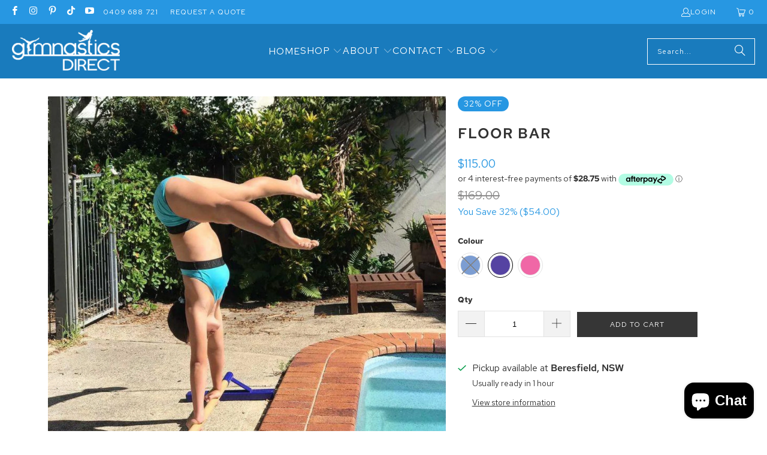

--- FILE ---
content_type: text/html; charset=utf-8
request_url: https://gymnasticsdirect.com.au/products/floor-bar
body_size: 46710
content:
<!DOCTYPE html>
<html class="no-js no-touch" lang="en">
  <head>
    <meta charset="utf-8">
    <meta http-equiv="cleartype" content="on">
    <meta name="robots" content="index,follow">

    <!-- Mobile Specific Metas -->
    <meta name="HandheldFriendly" content="True">
    <meta name="MobileOptimized" content="320">
    <meta name="viewport" content="width=device-width,initial-scale=1">
    <meta name="theme-color" content="#ffffff">

    
    <title>
      Floor Bar - Gymnastics Direct
    </title>

    
      <meta name="description" content="Our floor bar is used for both club and home use and helps develop strength and control during inversions. Being in control of a handstand is a skill practised by beginners through to advanced gymnasts! Solid hardwood rail, with a weight limit of 150kg. Available in Pink, Blue and Purple. Save and buy our floor bar pai"/>
    

    <link rel="preconnect" href="https://fonts.shopifycdn.com" />
    <link rel="preconnect" href="https://cdn.shopify.com" />
    <link rel="preconnect" href="https://cdn.shopifycloud.com" />

    <link rel="dns-prefetch" href="https://v.shopify.com" />
    <link rel="dns-prefetch" href="https://www.youtube.com" />
    <link rel="dns-prefetch" href="https://vimeo.com" />

    <link href="//gymnasticsdirect.com.au/cdn/shop/t/12/assets/jquery.min.js?v=147293088974801289311762408794" as="script" rel="preload">

    <!-- Stylesheet for Fancybox library -->
    <link rel="stylesheet" href="//gymnasticsdirect.com.au/cdn/shop/t/12/assets/fancybox.css?v=19278034316635137701762408794" type="text/css" media="all" defer>

    <!-- Stylesheets for Turbo -->
    <link href="//gymnasticsdirect.com.au/cdn/shop/t/12/assets/styles.css?v=28688236846003307591762408805" rel="stylesheet" type="text/css" media="all" />

    <!-- Icons -->
    
      <link rel="shortcut icon" type="image/x-icon" href="//gymnasticsdirect.com.au/cdn/shop/files/Square_logo_transparent_background_180x180.png?v=1614304960">
      <link rel="apple-touch-icon" href="//gymnasticsdirect.com.au/cdn/shop/files/Square_logo_transparent_background_180x180.png?v=1614304960"/>
      <link rel="apple-touch-icon" sizes="57x57" href="//gymnasticsdirect.com.au/cdn/shop/files/Square_logo_transparent_background_57x57.png?v=1614304960"/>
      <link rel="apple-touch-icon" sizes="60x60" href="//gymnasticsdirect.com.au/cdn/shop/files/Square_logo_transparent_background_60x60.png?v=1614304960"/>
      <link rel="apple-touch-icon" sizes="72x72" href="//gymnasticsdirect.com.au/cdn/shop/files/Square_logo_transparent_background_72x72.png?v=1614304960"/>
      <link rel="apple-touch-icon" sizes="76x76" href="//gymnasticsdirect.com.au/cdn/shop/files/Square_logo_transparent_background_76x76.png?v=1614304960"/>
      <link rel="apple-touch-icon" sizes="114x114" href="//gymnasticsdirect.com.au/cdn/shop/files/Square_logo_transparent_background_114x114.png?v=1614304960"/>
      <link rel="apple-touch-icon" sizes="180x180" href="//gymnasticsdirect.com.au/cdn/shop/files/Square_logo_transparent_background_180x180.png?v=1614304960"/>
      <link rel="apple-touch-icon" sizes="228x228" href="//gymnasticsdirect.com.au/cdn/shop/files/Square_logo_transparent_background_228x228.png?v=1614304960"/>
    
    <link rel="canonical" href="https://gymnasticsdirect.com.au/products/floor-bar"/>

    

    

    

    
    <script>
      window.PXUTheme = window.PXUTheme || {};
      window.PXUTheme.version = '9.5.1';
      window.PXUTheme.name = 'Turbo';
    </script>
    


    
<template id="price-ui"><span class="price " data-price></span><span class="compare-at-price" data-compare-at-price></span><span class="unit-pricing" data-unit-pricing></span></template>
    <template id="price-ui-badge"><div class="price-ui-badge__sticker price-ui-badge__sticker--">
    <span class="price-ui-badge__sticker-text" data-badge></span>
  </div></template>
    
    <template id="price-ui__price"><span class="money" data-price></span></template>
    <template id="price-ui__price-range"><span class="price-min" data-price-min><span class="money" data-price></span></span> - <span class="price-max" data-price-max><span class="money" data-price></span></span></template>
    <template id="price-ui__unit-pricing"><span class="unit-quantity" data-unit-quantity></span> | <span class="unit-price" data-unit-price><span class="money" data-price></span></span> / <span class="unit-measurement" data-unit-measurement></span></template>
    <template id="price-ui-badge__percent-savings-range">Save up to <span data-price-percent></span>%</template>
    <template id="price-ui-badge__percent-savings">Save <span data-price-percent></span>%</template>
    <template id="price-ui-badge__price-savings-range">Save up to <span class="money" data-price></span></template>
    <template id="price-ui-badge__price-savings">Save <span class="money" data-price></span></template>
    <template id="price-ui-badge__on-sale">Sale</template>
    <template id="price-ui-badge__sold-out">Sold out</template>
    <template id="price-ui-badge__in-stock">In stock</template>
    


    <script>
      
window.PXUTheme = window.PXUTheme || {};


window.PXUTheme.theme_settings = {};
window.PXUTheme.currency = {};
window.PXUTheme.routes = window.PXUTheme.routes || {};


window.PXUTheme.theme_settings.display_tos_checkbox = false;
window.PXUTheme.theme_settings.go_to_checkout = false;
window.PXUTheme.theme_settings.cart_action = "ajax";
window.PXUTheme.theme_settings.cart_shipping_calculator = false;


window.PXUTheme.theme_settings.collection_swatches = false;
window.PXUTheme.theme_settings.collection_secondary_image = false;


window.PXUTheme.currency.show_multiple_currencies = false;
window.PXUTheme.currency.shop_currency = "AUD";
window.PXUTheme.currency.default_currency = "AUD";
window.PXUTheme.currency.display_format = "money_format";
window.PXUTheme.currency.money_format = "${{amount}}";
window.PXUTheme.currency.money_format_no_currency = "${{amount}}";
window.PXUTheme.currency.money_format_currency = "${{amount}} AUD";
window.PXUTheme.currency.native_multi_currency = false;
window.PXUTheme.currency.iso_code = "AUD";
window.PXUTheme.currency.symbol = "$";


window.PXUTheme.theme_settings.display_inventory_left = false;
window.PXUTheme.theme_settings.inventory_threshold = 10;
window.PXUTheme.theme_settings.limit_quantity = false;


window.PXUTheme.theme_settings.menu_position = null;


window.PXUTheme.theme_settings.newsletter_popup = false;
window.PXUTheme.theme_settings.newsletter_popup_days = "7";
window.PXUTheme.theme_settings.newsletter_popup_mobile = true;
window.PXUTheme.theme_settings.newsletter_popup_seconds = 8;


window.PXUTheme.theme_settings.pagination_type = "load_more";


window.PXUTheme.theme_settings.enable_shopify_collection_badges = true;
window.PXUTheme.theme_settings.quick_shop_thumbnail_position = "bottom-thumbnails";
window.PXUTheme.theme_settings.product_form_style = "radio";
window.PXUTheme.theme_settings.sale_banner_enabled = true;
window.PXUTheme.theme_settings.display_savings = true;
window.PXUTheme.theme_settings.display_sold_out_price = true;
window.PXUTheme.theme_settings.free_text = "Free";
window.PXUTheme.theme_settings.video_looping = false;
window.PXUTheme.theme_settings.quick_shop_style = "popup";
window.PXUTheme.theme_settings.hover_enabled = false;


window.PXUTheme.routes.cart_url = "/cart";
window.PXUTheme.routes.cart_update_url = "/cart/update";
window.PXUTheme.routes.root_url = "/";
window.PXUTheme.routes.search_url = "/search";
window.PXUTheme.routes.all_products_collection_url = "/collections/all";
window.PXUTheme.routes.product_recommendations_url = "/recommendations/products";
window.PXUTheme.routes.predictive_search_url = "/search/suggest";


window.PXUTheme.theme_settings.image_loading_style = "blur-up";


window.PXUTheme.theme_settings.enable_autocomplete = true;


window.PXUTheme.theme_settings.page_dots_enabled = false;
window.PXUTheme.theme_settings.slideshow_arrow_size = "regular";


window.PXUTheme.theme_settings.quick_shop_enabled = false;


window.PXUTheme.theme_settings.enable_back_to_top_button = false;


window.PXUTheme.translation = {};


window.PXUTheme.translation.agree_to_terms_warning = "You must agree with the terms and conditions to checkout.";
window.PXUTheme.translation.one_item_left = "item left";
window.PXUTheme.translation.items_left_text = "items left";
window.PXUTheme.translation.cart_savings_text = "Total Savings";
window.PXUTheme.translation.cart_discount_text = "Discount";
window.PXUTheme.translation.cart_subtotal_text = "Subtotal";
window.PXUTheme.translation.cart_remove_text = "Remove";
window.PXUTheme.translation.cart_free_text = "Free";


window.PXUTheme.translation.newsletter_success_text = "Thank you for joining our mailing list!";


window.PXUTheme.translation.notify_email = "Enter your email address...";
window.PXUTheme.translation.notify_email_value = "Translation missing: en.contact.fields.email";
window.PXUTheme.translation.notify_email_send = "Send";
window.PXUTheme.translation.notify_message_first = "Please notify me when ";
window.PXUTheme.translation.notify_message_last = " becomes available - ";
window.PXUTheme.translation.notify_success_text = "Thanks! We will notify you when this product becomes available!";


window.PXUTheme.translation.add_to_cart = "Add to Cart";
window.PXUTheme.translation.coming_soon_text = "Coming Soon";
window.PXUTheme.translation.sold_out_text = "Sold Out";
window.PXUTheme.translation.sale_text = "Sale";
window.PXUTheme.translation.savings_text = "You Save";
window.PXUTheme.translation.percent_off_text = "% off";
window.PXUTheme.translation.from_text = "from";
window.PXUTheme.translation.new_text = "New";
window.PXUTheme.translation.pre_order_text = "Pre-Order";
window.PXUTheme.translation.unavailable_text = "Unavailable";


window.PXUTheme.translation.all_results = "View all results";
window.PXUTheme.translation.no_results = "Sorry, no results!";


window.PXUTheme.media_queries = {};
window.PXUTheme.media_queries.small = window.matchMedia( "(max-width: 480px)" );
window.PXUTheme.media_queries.medium = window.matchMedia( "(max-width: 798px)" );
window.PXUTheme.media_queries.large = window.matchMedia( "(min-width: 799px)" );
window.PXUTheme.media_queries.larger = window.matchMedia( "(min-width: 960px)" );
window.PXUTheme.media_queries.xlarge = window.matchMedia( "(min-width: 1200px)" );
window.PXUTheme.media_queries.ie10 = window.matchMedia( "all and (-ms-high-contrast: none), (-ms-high-contrast: active)" );
window.PXUTheme.media_queries.tablet = window.matchMedia( "only screen and (min-width: 799px) and (max-width: 1024px)" );
window.PXUTheme.media_queries.mobile_and_tablet = window.matchMedia( "(max-width: 1024px)" );

    </script>

    

    
      <script src="//gymnasticsdirect.com.au/cdn/shop/t/12/assets/instantclick.min.js?v=20092422000980684151762408794" data-no-instant defer></script>

      <script data-no-instant>
        window.addEventListener('DOMContentLoaded', function() {

          function inIframe() {
            try {
              return window.self !== window.top;
            } catch (e) {
              return true;
            }
          }

          if (!inIframe()){
            InstantClick.on('change', function() {

              $('head script[src*="shopify"]').each(function() {
                var script = document.createElement('script');
                script.type = 'text/javascript';
                script.src = $(this).attr('src');

                $('body').append(script);
              });

              $('body').removeClass('fancybox-active');
              $.fancybox.destroy();

              InstantClick.init();

            });
          }
        });
      </script>
    

    <script>
      
    </script>

    <script>window.performance && window.performance.mark && window.performance.mark('shopify.content_for_header.start');</script><meta name="google-site-verification" content="rWpL2IwvVkPLLDyrSfZxkTZZvjI4HiRgmojkZLQSPdM">
<meta id="shopify-digital-wallet" name="shopify-digital-wallet" content="/32872955963/digital_wallets/dialog">
<meta name="shopify-requires-components" content="true" product-ids="7453872488507,7479433527355,7479437066299,7479440343099,7479447912507,7479453450299,7479456596027,7479461838907,7479475175483,7479480090683,7479484842043,7479493263419,7479497490491,7479516954683,7479527374907,7480006279227,7480013258811,7480016306235,7480018403387,7480019189819,7480020860987,7480021778491,7480025546811,7480030068795,7480034394171,7480035737659,7480036687931,7480492163131,7503959719995,7508269826107,7510963454011,7514045218875">
<meta name="shopify-checkout-api-token" content="446d4bd67fb07a1edd0b86fec50be259">
<meta id="in-context-paypal-metadata" data-shop-id="32872955963" data-venmo-supported="false" data-environment="production" data-locale="en_US" data-paypal-v4="true" data-currency="AUD">
<link rel="alternate" type="application/json+oembed" href="https://gymnasticsdirect.com.au/products/floor-bar.oembed">
<script async="async" src="/checkouts/internal/preloads.js?locale=en-AU"></script>
<link rel="preconnect" href="https://shop.app" crossorigin="anonymous">
<script async="async" src="https://shop.app/checkouts/internal/preloads.js?locale=en-AU&shop_id=32872955963" crossorigin="anonymous"></script>
<script id="apple-pay-shop-capabilities" type="application/json">{"shopId":32872955963,"countryCode":"AU","currencyCode":"AUD","merchantCapabilities":["supports3DS"],"merchantId":"gid:\/\/shopify\/Shop\/32872955963","merchantName":"Gymnastics Direct","requiredBillingContactFields":["postalAddress","email","phone"],"requiredShippingContactFields":["postalAddress","email","phone"],"shippingType":"shipping","supportedNetworks":["visa","masterCard","amex","jcb"],"total":{"type":"pending","label":"Gymnastics Direct","amount":"1.00"},"shopifyPaymentsEnabled":true,"supportsSubscriptions":true}</script>
<script id="shopify-features" type="application/json">{"accessToken":"446d4bd67fb07a1edd0b86fec50be259","betas":["rich-media-storefront-analytics"],"domain":"gymnasticsdirect.com.au","predictiveSearch":true,"shopId":32872955963,"locale":"en"}</script>
<script>var Shopify = Shopify || {};
Shopify.shop = "gymnastics-direct.myshopify.com";
Shopify.locale = "en";
Shopify.currency = {"active":"AUD","rate":"1.0"};
Shopify.country = "AU";
Shopify.theme = {"name":"Gymnastics Direct V2.1","id":135324532795,"schema_name":"Turbo","schema_version":"9.5.1","theme_store_id":null,"role":"main"};
Shopify.theme.handle = "null";
Shopify.theme.style = {"id":null,"handle":null};
Shopify.cdnHost = "gymnasticsdirect.com.au/cdn";
Shopify.routes = Shopify.routes || {};
Shopify.routes.root = "/";</script>
<script type="module">!function(o){(o.Shopify=o.Shopify||{}).modules=!0}(window);</script>
<script>!function(o){function n(){var o=[];function n(){o.push(Array.prototype.slice.apply(arguments))}return n.q=o,n}var t=o.Shopify=o.Shopify||{};t.loadFeatures=n(),t.autoloadFeatures=n()}(window);</script>
<script>
  window.ShopifyPay = window.ShopifyPay || {};
  window.ShopifyPay.apiHost = "shop.app\/pay";
  window.ShopifyPay.redirectState = null;
</script>
<script id="shop-js-analytics" type="application/json">{"pageType":"product"}</script>
<script defer="defer" async type="module" src="//gymnasticsdirect.com.au/cdn/shopifycloud/shop-js/modules/v2/client.init-shop-cart-sync_IZsNAliE.en.esm.js"></script>
<script defer="defer" async type="module" src="//gymnasticsdirect.com.au/cdn/shopifycloud/shop-js/modules/v2/chunk.common_0OUaOowp.esm.js"></script>
<script type="module">
  await import("//gymnasticsdirect.com.au/cdn/shopifycloud/shop-js/modules/v2/client.init-shop-cart-sync_IZsNAliE.en.esm.js");
await import("//gymnasticsdirect.com.au/cdn/shopifycloud/shop-js/modules/v2/chunk.common_0OUaOowp.esm.js");

  window.Shopify.SignInWithShop?.initShopCartSync?.({"fedCMEnabled":true,"windoidEnabled":true});

</script>
<script>
  window.Shopify = window.Shopify || {};
  if (!window.Shopify.featureAssets) window.Shopify.featureAssets = {};
  window.Shopify.featureAssets['shop-js'] = {"shop-cart-sync":["modules/v2/client.shop-cart-sync_DLOhI_0X.en.esm.js","modules/v2/chunk.common_0OUaOowp.esm.js"],"init-fed-cm":["modules/v2/client.init-fed-cm_C6YtU0w6.en.esm.js","modules/v2/chunk.common_0OUaOowp.esm.js"],"shop-button":["modules/v2/client.shop-button_BCMx7GTG.en.esm.js","modules/v2/chunk.common_0OUaOowp.esm.js"],"shop-cash-offers":["modules/v2/client.shop-cash-offers_BT26qb5j.en.esm.js","modules/v2/chunk.common_0OUaOowp.esm.js","modules/v2/chunk.modal_CGo_dVj3.esm.js"],"init-windoid":["modules/v2/client.init-windoid_B9PkRMql.en.esm.js","modules/v2/chunk.common_0OUaOowp.esm.js"],"init-shop-email-lookup-coordinator":["modules/v2/client.init-shop-email-lookup-coordinator_DZkqjsbU.en.esm.js","modules/v2/chunk.common_0OUaOowp.esm.js"],"shop-toast-manager":["modules/v2/client.shop-toast-manager_Di2EnuM7.en.esm.js","modules/v2/chunk.common_0OUaOowp.esm.js"],"shop-login-button":["modules/v2/client.shop-login-button_BtqW_SIO.en.esm.js","modules/v2/chunk.common_0OUaOowp.esm.js","modules/v2/chunk.modal_CGo_dVj3.esm.js"],"avatar":["modules/v2/client.avatar_BTnouDA3.en.esm.js"],"pay-button":["modules/v2/client.pay-button_CWa-C9R1.en.esm.js","modules/v2/chunk.common_0OUaOowp.esm.js"],"init-shop-cart-sync":["modules/v2/client.init-shop-cart-sync_IZsNAliE.en.esm.js","modules/v2/chunk.common_0OUaOowp.esm.js"],"init-customer-accounts":["modules/v2/client.init-customer-accounts_DenGwJTU.en.esm.js","modules/v2/client.shop-login-button_BtqW_SIO.en.esm.js","modules/v2/chunk.common_0OUaOowp.esm.js","modules/v2/chunk.modal_CGo_dVj3.esm.js"],"init-shop-for-new-customer-accounts":["modules/v2/client.init-shop-for-new-customer-accounts_JdHXxpS9.en.esm.js","modules/v2/client.shop-login-button_BtqW_SIO.en.esm.js","modules/v2/chunk.common_0OUaOowp.esm.js","modules/v2/chunk.modal_CGo_dVj3.esm.js"],"init-customer-accounts-sign-up":["modules/v2/client.init-customer-accounts-sign-up_D6__K_p8.en.esm.js","modules/v2/client.shop-login-button_BtqW_SIO.en.esm.js","modules/v2/chunk.common_0OUaOowp.esm.js","modules/v2/chunk.modal_CGo_dVj3.esm.js"],"checkout-modal":["modules/v2/client.checkout-modal_C_ZQDY6s.en.esm.js","modules/v2/chunk.common_0OUaOowp.esm.js","modules/v2/chunk.modal_CGo_dVj3.esm.js"],"shop-follow-button":["modules/v2/client.shop-follow-button_XetIsj8l.en.esm.js","modules/v2/chunk.common_0OUaOowp.esm.js","modules/v2/chunk.modal_CGo_dVj3.esm.js"],"lead-capture":["modules/v2/client.lead-capture_DvA72MRN.en.esm.js","modules/v2/chunk.common_0OUaOowp.esm.js","modules/v2/chunk.modal_CGo_dVj3.esm.js"],"shop-login":["modules/v2/client.shop-login_ClXNxyh6.en.esm.js","modules/v2/chunk.common_0OUaOowp.esm.js","modules/v2/chunk.modal_CGo_dVj3.esm.js"],"payment-terms":["modules/v2/client.payment-terms_CNlwjfZz.en.esm.js","modules/v2/chunk.common_0OUaOowp.esm.js","modules/v2/chunk.modal_CGo_dVj3.esm.js"]};
</script>
<script>(function() {
  var isLoaded = false;
  function asyncLoad() {
    if (isLoaded) return;
    isLoaded = true;
    var urls = ["https:\/\/trust.conversionbear.com\/script?app=trust_badge\u0026shop=gymnastics-direct.myshopify.com","https:\/\/cdn.grw.reputon.com\/assets\/widget.js?shop=gymnastics-direct.myshopify.com","https:\/\/chimpstatic.com\/mcjs-connected\/js\/users\/b6e0277b0f911e7ea8551a99f\/558cd9fa2772eb2e5ffd5ade1.js?shop=gymnastics-direct.myshopify.com"];
    for (var i = 0; i < urls.length; i++) {
      var s = document.createElement('script');
      s.type = 'text/javascript';
      s.async = true;
      s.src = urls[i];
      var x = document.getElementsByTagName('script')[0];
      x.parentNode.insertBefore(s, x);
    }
  };
  if(window.attachEvent) {
    window.attachEvent('onload', asyncLoad);
  } else {
    window.addEventListener('load', asyncLoad, false);
  }
})();</script>
<script id="__st">var __st={"a":32872955963,"offset":39600,"reqid":"0462b1bf-9a97-4a02-b520-08e4b2b98cff-1768513223","pageurl":"gymnasticsdirect.com.au\/products\/floor-bar","u":"7a110e39fe37","p":"product","rtyp":"product","rid":5058602598459};</script>
<script>window.ShopifyPaypalV4VisibilityTracking = true;</script>
<script id="captcha-bootstrap">!function(){'use strict';const t='contact',e='account',n='new_comment',o=[[t,t],['blogs',n],['comments',n],[t,'customer']],c=[[e,'customer_login'],[e,'guest_login'],[e,'recover_customer_password'],[e,'create_customer']],r=t=>t.map((([t,e])=>`form[action*='/${t}']:not([data-nocaptcha='true']) input[name='form_type'][value='${e}']`)).join(','),a=t=>()=>t?[...document.querySelectorAll(t)].map((t=>t.form)):[];function s(){const t=[...o],e=r(t);return a(e)}const i='password',u='form_key',d=['recaptcha-v3-token','g-recaptcha-response','h-captcha-response',i],f=()=>{try{return window.sessionStorage}catch{return}},m='__shopify_v',_=t=>t.elements[u];function p(t,e,n=!1){try{const o=window.sessionStorage,c=JSON.parse(o.getItem(e)),{data:r}=function(t){const{data:e,action:n}=t;return t[m]||n?{data:e,action:n}:{data:t,action:n}}(c);for(const[e,n]of Object.entries(r))t.elements[e]&&(t.elements[e].value=n);n&&o.removeItem(e)}catch(o){console.error('form repopulation failed',{error:o})}}const l='form_type',E='cptcha';function T(t){t.dataset[E]=!0}const w=window,h=w.document,L='Shopify',v='ce_forms',y='captcha';let A=!1;((t,e)=>{const n=(g='f06e6c50-85a8-45c8-87d0-21a2b65856fe',I='https://cdn.shopify.com/shopifycloud/storefront-forms-hcaptcha/ce_storefront_forms_captcha_hcaptcha.v1.5.2.iife.js',D={infoText:'Protected by hCaptcha',privacyText:'Privacy',termsText:'Terms'},(t,e,n)=>{const o=w[L][v],c=o.bindForm;if(c)return c(t,g,e,D).then(n);var r;o.q.push([[t,g,e,D],n]),r=I,A||(h.body.append(Object.assign(h.createElement('script'),{id:'captcha-provider',async:!0,src:r})),A=!0)});var g,I,D;w[L]=w[L]||{},w[L][v]=w[L][v]||{},w[L][v].q=[],w[L][y]=w[L][y]||{},w[L][y].protect=function(t,e){n(t,void 0,e),T(t)},Object.freeze(w[L][y]),function(t,e,n,w,h,L){const[v,y,A,g]=function(t,e,n){const i=e?o:[],u=t?c:[],d=[...i,...u],f=r(d),m=r(i),_=r(d.filter((([t,e])=>n.includes(e))));return[a(f),a(m),a(_),s()]}(w,h,L),I=t=>{const e=t.target;return e instanceof HTMLFormElement?e:e&&e.form},D=t=>v().includes(t);t.addEventListener('submit',(t=>{const e=I(t);if(!e)return;const n=D(e)&&!e.dataset.hcaptchaBound&&!e.dataset.recaptchaBound,o=_(e),c=g().includes(e)&&(!o||!o.value);(n||c)&&t.preventDefault(),c&&!n&&(function(t){try{if(!f())return;!function(t){const e=f();if(!e)return;const n=_(t);if(!n)return;const o=n.value;o&&e.removeItem(o)}(t);const e=Array.from(Array(32),(()=>Math.random().toString(36)[2])).join('');!function(t,e){_(t)||t.append(Object.assign(document.createElement('input'),{type:'hidden',name:u})),t.elements[u].value=e}(t,e),function(t,e){const n=f();if(!n)return;const o=[...t.querySelectorAll(`input[type='${i}']`)].map((({name:t})=>t)),c=[...d,...o],r={};for(const[a,s]of new FormData(t).entries())c.includes(a)||(r[a]=s);n.setItem(e,JSON.stringify({[m]:1,action:t.action,data:r}))}(t,e)}catch(e){console.error('failed to persist form',e)}}(e),e.submit())}));const S=(t,e)=>{t&&!t.dataset[E]&&(n(t,e.some((e=>e===t))),T(t))};for(const o of['focusin','change'])t.addEventListener(o,(t=>{const e=I(t);D(e)&&S(e,y())}));const B=e.get('form_key'),M=e.get(l),P=B&&M;t.addEventListener('DOMContentLoaded',(()=>{const t=y();if(P)for(const e of t)e.elements[l].value===M&&p(e,B);[...new Set([...A(),...v().filter((t=>'true'===t.dataset.shopifyCaptcha))])].forEach((e=>S(e,t)))}))}(h,new URLSearchParams(w.location.search),n,t,e,['guest_login'])})(!0,!0)}();</script>
<script integrity="sha256-4kQ18oKyAcykRKYeNunJcIwy7WH5gtpwJnB7kiuLZ1E=" data-source-attribution="shopify.loadfeatures" defer="defer" src="//gymnasticsdirect.com.au/cdn/shopifycloud/storefront/assets/storefront/load_feature-a0a9edcb.js" crossorigin="anonymous"></script>
<script crossorigin="anonymous" defer="defer" src="//gymnasticsdirect.com.au/cdn/shopifycloud/storefront/assets/shopify_pay/storefront-65b4c6d7.js?v=20250812"></script>
<script data-source-attribution="shopify.dynamic_checkout.dynamic.init">var Shopify=Shopify||{};Shopify.PaymentButton=Shopify.PaymentButton||{isStorefrontPortableWallets:!0,init:function(){window.Shopify.PaymentButton.init=function(){};var t=document.createElement("script");t.src="https://gymnasticsdirect.com.au/cdn/shopifycloud/portable-wallets/latest/portable-wallets.en.js",t.type="module",document.head.appendChild(t)}};
</script>
<script data-source-attribution="shopify.dynamic_checkout.buyer_consent">
  function portableWalletsHideBuyerConsent(e){var t=document.getElementById("shopify-buyer-consent"),n=document.getElementById("shopify-subscription-policy-button");t&&n&&(t.classList.add("hidden"),t.setAttribute("aria-hidden","true"),n.removeEventListener("click",e))}function portableWalletsShowBuyerConsent(e){var t=document.getElementById("shopify-buyer-consent"),n=document.getElementById("shopify-subscription-policy-button");t&&n&&(t.classList.remove("hidden"),t.removeAttribute("aria-hidden"),n.addEventListener("click",e))}window.Shopify?.PaymentButton&&(window.Shopify.PaymentButton.hideBuyerConsent=portableWalletsHideBuyerConsent,window.Shopify.PaymentButton.showBuyerConsent=portableWalletsShowBuyerConsent);
</script>
<script data-source-attribution="shopify.dynamic_checkout.cart.bootstrap">document.addEventListener("DOMContentLoaded",(function(){function t(){return document.querySelector("shopify-accelerated-checkout-cart, shopify-accelerated-checkout")}if(t())Shopify.PaymentButton.init();else{new MutationObserver((function(e,n){t()&&(Shopify.PaymentButton.init(),n.disconnect())})).observe(document.body,{childList:!0,subtree:!0})}}));
</script>
<link id="shopify-accelerated-checkout-styles" rel="stylesheet" media="screen" href="https://gymnasticsdirect.com.au/cdn/shopifycloud/portable-wallets/latest/accelerated-checkout-backwards-compat.css" crossorigin="anonymous">
<style id="shopify-accelerated-checkout-cart">
        #shopify-buyer-consent {
  margin-top: 1em;
  display: inline-block;
  width: 100%;
}

#shopify-buyer-consent.hidden {
  display: none;
}

#shopify-subscription-policy-button {
  background: none;
  border: none;
  padding: 0;
  text-decoration: underline;
  font-size: inherit;
  cursor: pointer;
}

#shopify-subscription-policy-button::before {
  box-shadow: none;
}

      </style>

<script>window.performance && window.performance.mark && window.performance.mark('shopify.content_for_header.end');</script>

    

<meta name="author" content="Gymnastics Direct">
<meta property="og:url" content="https://gymnasticsdirect.com.au/products/floor-bar">
<meta property="og:site_name" content="Gymnastics Direct">




  <meta property="og:type" content="product">
  <meta property="og:title" content="Floor Bar">
  
    
      <meta property="og:image" content="https://gymnasticsdirect.com.au/cdn/shop/products/Untitleddesign-2021-08-20T113442.994_600x.jpg?v=1629423309">
      <meta property="og:image:secure_url" content="https://gymnasticsdirect.com.au/cdn/shop/products/Untitleddesign-2021-08-20T113442.994_600x.jpg?v=1629423309">
      
      <meta property="og:image:width" content="1800">
      <meta property="og:image:height" content="1800">
    
      <meta property="og:image" content="https://gymnasticsdirect.com.au/cdn/shop/products/floor_bar_blue_600x.jpg?v=1604364796">
      <meta property="og:image:secure_url" content="https://gymnasticsdirect.com.au/cdn/shop/products/floor_bar_blue_600x.jpg?v=1604364796">
      
      <meta property="og:image:width" content="600">
      <meta property="og:image:height" content="600">
    
      <meta property="og:image" content="https://gymnasticsdirect.com.au/cdn/shop/products/Untitleddesign-2021-08-20T113452.958_600x.jpg?v=1629423311">
      <meta property="og:image:secure_url" content="https://gymnasticsdirect.com.au/cdn/shop/products/Untitleddesign-2021-08-20T113452.958_600x.jpg?v=1629423311">
      
      <meta property="og:image:width" content="1800">
      <meta property="og:image:height" content="1800">
    
  
  <meta property="product:price:amount" content="115.00">
  <meta property="product:price:currency" content="AUD">



  <meta property="og:description" content="Our floor bar is used for both club and home use and helps develop strength and control during inversions. Being in control of a handstand is a skill practised by beginners through to advanced gymnasts! Solid hardwood rail, with a weight limit of 150kg. Available in Pink, Blue and Purple. Save and buy our floor bar pai">




<meta name="twitter:card" content="summary">

  <meta name="twitter:title" content="Floor Bar">
  <meta name="twitter:description" content="Our floor bar is used for both club and home use and helps develop strength and control during inversions. Being in control of a handstand is a skill practised by beginners through to advanced gymnasts! Solid hardwood rail, with a weight limit of 150kg. Available in Pink, Blue and Purple. Save and buy our floor bar pair for a discounted price! 
Dimensions: 130cm x 50cm x 15cm at 6kg in weight
🤸♀️ Check out our Gymnastics Direct Floor Bar in action here. 🤸♀️">
  <meta name="twitter:image" content="https://gymnasticsdirect.com.au/cdn/shop/products/Untitleddesign-2021-08-20T113442.994_240x.jpg?v=1629423309">
  <meta name="twitter:image:width" content="240">
  <meta name="twitter:image:height" content="240">
  <meta name="twitter:image:alt" content="Floor Bar">



    
    
  <!-- BEGIN app block: shopify://apps/judge-me-reviews/blocks/judgeme_core/61ccd3b1-a9f2-4160-9fe9-4fec8413e5d8 --><!-- Start of Judge.me Core -->






<link rel="dns-prefetch" href="https://cdnwidget.judge.me">
<link rel="dns-prefetch" href="https://cdn.judge.me">
<link rel="dns-prefetch" href="https://cdn1.judge.me">
<link rel="dns-prefetch" href="https://api.judge.me">

<script data-cfasync='false' class='jdgm-settings-script'>window.jdgmSettings={"pagination":5,"disable_web_reviews":false,"badge_no_review_text":"No reviews","badge_n_reviews_text":"{{ n }} review/reviews","badge_star_color":"#4074B6","hide_badge_preview_if_no_reviews":true,"badge_hide_text":false,"enforce_center_preview_badge":false,"widget_title":"Customer Reviews","widget_open_form_text":"Write a review","widget_close_form_text":"Cancel review","widget_refresh_page_text":"Refresh page","widget_summary_text":"Based on {{ number_of_reviews }} review/reviews","widget_no_review_text":"Be the first to write a review","widget_name_field_text":"Display name","widget_verified_name_field_text":"Verified Name (public)","widget_name_placeholder_text":"Display name","widget_required_field_error_text":"This field is required.","widget_email_field_text":"Email address","widget_verified_email_field_text":"Verified Email (private, can not be edited)","widget_email_placeholder_text":"Your email address","widget_email_field_error_text":"Please enter a valid email address.","widget_rating_field_text":"Rating","widget_review_title_field_text":"Review Title","widget_review_title_placeholder_text":"Give your review a title","widget_review_body_field_text":"Review content","widget_review_body_placeholder_text":"Start writing here...","widget_pictures_field_text":"Picture/Video (optional)","widget_submit_review_text":"Submit Review","widget_submit_verified_review_text":"Submit Verified Review","widget_submit_success_msg_with_auto_publish":"Thank you! Please refresh the page in a few moments to see your review. You can remove or edit your review by logging into \u003ca href='https://judge.me/login' target='_blank' rel='nofollow noopener'\u003eJudge.me\u003c/a\u003e","widget_submit_success_msg_no_auto_publish":"Thank you! Your review will be published as soon as it is approved by the shop admin. You can remove or edit your review by logging into \u003ca href='https://judge.me/login' target='_blank' rel='nofollow noopener'\u003eJudge.me\u003c/a\u003e","widget_show_default_reviews_out_of_total_text":"Showing {{ n_reviews_shown }} out of {{ n_reviews }} reviews.","widget_show_all_link_text":"Show all","widget_show_less_link_text":"Show less","widget_author_said_text":"{{ reviewer_name }} said:","widget_days_text":"{{ n }} days ago","widget_weeks_text":"{{ n }} week/weeks ago","widget_months_text":"{{ n }} month/months ago","widget_years_text":"{{ n }} year/years ago","widget_yesterday_text":"Yesterday","widget_today_text":"Today","widget_replied_text":"\u003e\u003e {{ shop_name }} replied:","widget_read_more_text":"Read more","widget_reviewer_name_as_initial":"","widget_rating_filter_color":"#fbcd0a","widget_rating_filter_see_all_text":"See all reviews","widget_sorting_most_recent_text":"Most Recent","widget_sorting_highest_rating_text":"Highest Rating","widget_sorting_lowest_rating_text":"Lowest Rating","widget_sorting_with_pictures_text":"Only Pictures","widget_sorting_most_helpful_text":"Most Helpful","widget_open_question_form_text":"Ask a question","widget_reviews_subtab_text":"Reviews","widget_questions_subtab_text":"Questions","widget_question_label_text":"Question","widget_answer_label_text":"Answer","widget_question_placeholder_text":"Write your question here","widget_submit_question_text":"Submit Question","widget_question_submit_success_text":"Thank you for your question! We will notify you once it gets answered.","widget_star_color":"#4074B6","verified_badge_text":"Verified","verified_badge_bg_color":"","verified_badge_text_color":"","verified_badge_placement":"left-of-reviewer-name","widget_review_max_height":"","widget_hide_border":false,"widget_social_share":false,"widget_thumb":false,"widget_review_location_show":false,"widget_location_format":"","all_reviews_include_out_of_store_products":true,"all_reviews_out_of_store_text":"(out of store)","all_reviews_pagination":100,"all_reviews_product_name_prefix_text":"about","enable_review_pictures":true,"enable_question_anwser":false,"widget_theme":"default","review_date_format":"dd/mm/yyyy","default_sort_method":"most-recent","widget_product_reviews_subtab_text":"Product Reviews","widget_shop_reviews_subtab_text":"Shop Reviews","widget_other_products_reviews_text":"Reviews for other products","widget_store_reviews_subtab_text":"Store reviews","widget_no_store_reviews_text":"This store hasn't received any reviews yet","widget_web_restriction_product_reviews_text":"This product hasn't received any reviews yet","widget_no_items_text":"No items found","widget_show_more_text":"Show more","widget_write_a_store_review_text":"Write a Store Review","widget_other_languages_heading":"Reviews in Other Languages","widget_translate_review_text":"Translate review to {{ language }}","widget_translating_review_text":"Translating...","widget_show_original_translation_text":"Show original ({{ language }})","widget_translate_review_failed_text":"Review couldn't be translated.","widget_translate_review_retry_text":"Retry","widget_translate_review_try_again_later_text":"Try again later","show_product_url_for_grouped_product":false,"widget_sorting_pictures_first_text":"Pictures First","show_pictures_on_all_rev_page_mobile":false,"show_pictures_on_all_rev_page_desktop":false,"floating_tab_hide_mobile_install_preference":false,"floating_tab_button_name":"★ Reviews","floating_tab_title":"Let customers speak for us","floating_tab_button_color":"","floating_tab_button_background_color":"","floating_tab_url":"","floating_tab_url_enabled":false,"floating_tab_tab_style":"text","all_reviews_text_badge_text":"Customers rate us {{ shop.metafields.judgeme.all_reviews_rating | round: 1 }}/5 based on {{ shop.metafields.judgeme.all_reviews_count }} reviews.","all_reviews_text_badge_text_branded_style":"{{ shop.metafields.judgeme.all_reviews_rating | round: 1 }} out of 5 stars based on {{ shop.metafields.judgeme.all_reviews_count }} reviews","is_all_reviews_text_badge_a_link":false,"show_stars_for_all_reviews_text_badge":false,"all_reviews_text_badge_url":"","all_reviews_text_style":"branded","all_reviews_text_color_style":"judgeme_brand_color","all_reviews_text_color":"#108474","all_reviews_text_show_jm_brand":false,"featured_carousel_show_header":true,"featured_carousel_title":"Let customers speak for us","testimonials_carousel_title":"Customers are saying","videos_carousel_title":"Real customer stories","cards_carousel_title":"Customers are saying","featured_carousel_count_text":"from {{ n }} reviews","featured_carousel_add_link_to_all_reviews_page":false,"featured_carousel_url":"","featured_carousel_show_images":true,"featured_carousel_autoslide_interval":5,"featured_carousel_arrows_on_the_sides":false,"featured_carousel_height":250,"featured_carousel_width":80,"featured_carousel_image_size":0,"featured_carousel_image_height":250,"featured_carousel_arrow_color":"#eeeeee","verified_count_badge_style":"branded","verified_count_badge_orientation":"horizontal","verified_count_badge_color_style":"judgeme_brand_color","verified_count_badge_color":"#108474","is_verified_count_badge_a_link":false,"verified_count_badge_url":"","verified_count_badge_show_jm_brand":true,"widget_rating_preset_default":5,"widget_first_sub_tab":"product-reviews","widget_show_histogram":true,"widget_histogram_use_custom_color":false,"widget_pagination_use_custom_color":false,"widget_star_use_custom_color":false,"widget_verified_badge_use_custom_color":false,"widget_write_review_use_custom_color":false,"picture_reminder_submit_button":"Upload Pictures","enable_review_videos":false,"mute_video_by_default":false,"widget_sorting_videos_first_text":"Videos First","widget_review_pending_text":"Pending","featured_carousel_items_for_large_screen":3,"social_share_options_order":"Facebook,Twitter","remove_microdata_snippet":true,"disable_json_ld":false,"enable_json_ld_products":false,"preview_badge_show_question_text":false,"preview_badge_no_question_text":"No questions","preview_badge_n_question_text":"{{ number_of_questions }} question/questions","qa_badge_show_icon":false,"qa_badge_position":"same-row","remove_judgeme_branding":true,"widget_add_search_bar":false,"widget_search_bar_placeholder":"Search","widget_sorting_verified_only_text":"Verified only","featured_carousel_theme":"default","featured_carousel_show_rating":true,"featured_carousel_show_title":true,"featured_carousel_show_body":true,"featured_carousel_show_date":false,"featured_carousel_show_reviewer":true,"featured_carousel_show_product":false,"featured_carousel_header_background_color":"#108474","featured_carousel_header_text_color":"#ffffff","featured_carousel_name_product_separator":"reviewed","featured_carousel_full_star_background":"#108474","featured_carousel_empty_star_background":"#dadada","featured_carousel_vertical_theme_background":"#f9fafb","featured_carousel_verified_badge_enable":true,"featured_carousel_verified_badge_color":"#108474","featured_carousel_border_style":"round","featured_carousel_review_line_length_limit":3,"featured_carousel_more_reviews_button_text":"Read more reviews","featured_carousel_view_product_button_text":"View product","all_reviews_page_load_reviews_on":"scroll","all_reviews_page_load_more_text":"Load More Reviews","disable_fb_tab_reviews":false,"enable_ajax_cdn_cache":false,"widget_advanced_speed_features":5,"widget_public_name_text":"displayed publicly like","default_reviewer_name":"John Smith","default_reviewer_name_has_non_latin":true,"widget_reviewer_anonymous":"Anonymous","medals_widget_title":"Judge.me Review Medals","medals_widget_background_color":"#f9fafb","medals_widget_position":"footer_all_pages","medals_widget_border_color":"#f9fafb","medals_widget_verified_text_position":"left","medals_widget_use_monochromatic_version":false,"medals_widget_elements_color":"#108474","show_reviewer_avatar":true,"widget_invalid_yt_video_url_error_text":"Not a YouTube video URL","widget_max_length_field_error_text":"Please enter no more than {0} characters.","widget_show_country_flag":false,"widget_show_collected_via_shop_app":true,"widget_verified_by_shop_badge_style":"light","widget_verified_by_shop_text":"Verified by Shop","widget_show_photo_gallery":false,"widget_load_with_code_splitting":true,"widget_ugc_install_preference":false,"widget_ugc_title":"Made by us, Shared by you","widget_ugc_subtitle":"Tag us to see your picture featured in our page","widget_ugc_arrows_color":"#ffffff","widget_ugc_primary_button_text":"Buy Now","widget_ugc_primary_button_background_color":"#108474","widget_ugc_primary_button_text_color":"#ffffff","widget_ugc_primary_button_border_width":"0","widget_ugc_primary_button_border_style":"none","widget_ugc_primary_button_border_color":"#108474","widget_ugc_primary_button_border_radius":"25","widget_ugc_secondary_button_text":"Load More","widget_ugc_secondary_button_background_color":"#ffffff","widget_ugc_secondary_button_text_color":"#108474","widget_ugc_secondary_button_border_width":"2","widget_ugc_secondary_button_border_style":"solid","widget_ugc_secondary_button_border_color":"#108474","widget_ugc_secondary_button_border_radius":"25","widget_ugc_reviews_button_text":"View Reviews","widget_ugc_reviews_button_background_color":"#ffffff","widget_ugc_reviews_button_text_color":"#108474","widget_ugc_reviews_button_border_width":"2","widget_ugc_reviews_button_border_style":"solid","widget_ugc_reviews_button_border_color":"#108474","widget_ugc_reviews_button_border_radius":"25","widget_ugc_reviews_button_link_to":"judgeme-reviews-page","widget_ugc_show_post_date":true,"widget_ugc_max_width":"800","widget_rating_metafield_value_type":true,"widget_primary_color":"#2B63AC","widget_enable_secondary_color":false,"widget_secondary_color":"#edf5f5","widget_summary_average_rating_text":"{{ average_rating }} out of 5","widget_media_grid_title":"Customer photos \u0026 videos","widget_media_grid_see_more_text":"See more","widget_round_style":false,"widget_show_product_medals":true,"widget_verified_by_judgeme_text":"Verified by Judge.me","widget_show_store_medals":true,"widget_verified_by_judgeme_text_in_store_medals":"Verified by Judge.me","widget_media_field_exceed_quantity_message":"Sorry, we can only accept {{ max_media }} for one review.","widget_media_field_exceed_limit_message":"{{ file_name }} is too large, please select a {{ media_type }} less than {{ size_limit }}MB.","widget_review_submitted_text":"Review Submitted!","widget_question_submitted_text":"Question Submitted!","widget_close_form_text_question":"Cancel","widget_write_your_answer_here_text":"Write your answer here","widget_enabled_branded_link":true,"widget_show_collected_by_judgeme":false,"widget_reviewer_name_color":"","widget_write_review_text_color":"","widget_write_review_bg_color":"","widget_collected_by_judgeme_text":"collected by Judge.me","widget_pagination_type":"standard","widget_load_more_text":"Load More","widget_load_more_color":"#108474","widget_full_review_text":"Full Review","widget_read_more_reviews_text":"Read More Reviews","widget_read_questions_text":"Read Questions","widget_questions_and_answers_text":"Questions \u0026 Answers","widget_verified_by_text":"Verified by","widget_verified_text":"Verified","widget_number_of_reviews_text":"{{ number_of_reviews }} reviews","widget_back_button_text":"Back","widget_next_button_text":"Next","widget_custom_forms_filter_button":"Filters","custom_forms_style":"horizontal","widget_show_review_information":false,"how_reviews_are_collected":"How reviews are collected?","widget_show_review_keywords":false,"widget_gdpr_statement":"How we use your data: We'll only contact you about the review you left, and only if necessary. By submitting your review, you agree to Judge.me's \u003ca href='https://judge.me/terms' target='_blank' rel='nofollow noopener'\u003eterms\u003c/a\u003e, \u003ca href='https://judge.me/privacy' target='_blank' rel='nofollow noopener'\u003eprivacy\u003c/a\u003e and \u003ca href='https://judge.me/content-policy' target='_blank' rel='nofollow noopener'\u003econtent\u003c/a\u003e policies.","widget_multilingual_sorting_enabled":false,"widget_translate_review_content_enabled":false,"widget_translate_review_content_method":"manual","popup_widget_review_selection":"automatically_with_pictures","popup_widget_round_border_style":true,"popup_widget_show_title":true,"popup_widget_show_body":true,"popup_widget_show_reviewer":false,"popup_widget_show_product":true,"popup_widget_show_pictures":true,"popup_widget_use_review_picture":true,"popup_widget_show_on_home_page":true,"popup_widget_show_on_product_page":true,"popup_widget_show_on_collection_page":true,"popup_widget_show_on_cart_page":true,"popup_widget_position":"bottom_left","popup_widget_first_review_delay":5,"popup_widget_duration":5,"popup_widget_interval":5,"popup_widget_review_count":5,"popup_widget_hide_on_mobile":true,"review_snippet_widget_round_border_style":true,"review_snippet_widget_card_color":"#FFFFFF","review_snippet_widget_slider_arrows_background_color":"#FFFFFF","review_snippet_widget_slider_arrows_color":"#000000","review_snippet_widget_star_color":"#108474","show_product_variant":false,"all_reviews_product_variant_label_text":"Variant: ","widget_show_verified_branding":true,"widget_ai_summary_title":"Customers say","widget_ai_summary_disclaimer":"AI-powered review summary based on recent customer reviews","widget_show_ai_summary":false,"widget_show_ai_summary_bg":false,"widget_show_review_title_input":true,"redirect_reviewers_invited_via_email":"external_form","request_store_review_after_product_review":false,"request_review_other_products_in_order":false,"review_form_color_scheme":"default","review_form_corner_style":"square","review_form_star_color":{},"review_form_text_color":"#333333","review_form_background_color":"#ffffff","review_form_field_background_color":"#fafafa","review_form_button_color":{},"review_form_button_text_color":"#ffffff","review_form_modal_overlay_color":"#000000","review_content_screen_title_text":"How would you rate this product?","review_content_introduction_text":"We would love it if you would share a bit about your experience.","store_review_form_title_text":"How would you rate this store?","store_review_form_introduction_text":"We would love it if you would share a bit about your experience.","show_review_guidance_text":true,"one_star_review_guidance_text":"Poor","five_star_review_guidance_text":"Great","customer_information_screen_title_text":"About you","customer_information_introduction_text":"Please tell us more about you.","custom_questions_screen_title_text":"Your experience in more detail","custom_questions_introduction_text":"Here are a few questions to help us understand more about your experience.","review_submitted_screen_title_text":"Thanks for your review!","review_submitted_screen_thank_you_text":"We are processing it and it will appear on the store soon.","review_submitted_screen_email_verification_text":"Please confirm your email by clicking the link we just sent you. This helps us keep reviews authentic.","review_submitted_request_store_review_text":"Would you like to share your experience of shopping with us?","review_submitted_review_other_products_text":"Would you like to review these products?","store_review_screen_title_text":"Would you like to share your experience of shopping with us?","store_review_introduction_text":"We value your feedback and use it to improve. Please share any thoughts or suggestions you have.","reviewer_media_screen_title_picture_text":"Share a picture","reviewer_media_introduction_picture_text":"Upload a photo to support your review.","reviewer_media_screen_title_video_text":"Share a video","reviewer_media_introduction_video_text":"Upload a video to support your review.","reviewer_media_screen_title_picture_or_video_text":"Share a picture or video","reviewer_media_introduction_picture_or_video_text":"Upload a photo or video to support your review.","reviewer_media_youtube_url_text":"Paste your Youtube URL here","advanced_settings_next_step_button_text":"Next","advanced_settings_close_review_button_text":"Close","modal_write_review_flow":false,"write_review_flow_required_text":"Required","write_review_flow_privacy_message_text":"We respect your privacy.","write_review_flow_anonymous_text":"Post review as anonymous","write_review_flow_visibility_text":"This won't be visible to other customers.","write_review_flow_multiple_selection_help_text":"Select as many as you like","write_review_flow_single_selection_help_text":"Select one option","write_review_flow_required_field_error_text":"This field is required","write_review_flow_invalid_email_error_text":"Please enter a valid email address","write_review_flow_max_length_error_text":"Max. {{ max_length }} characters.","write_review_flow_media_upload_text":"\u003cb\u003eClick to upload\u003c/b\u003e or drag and drop","write_review_flow_gdpr_statement":"We'll only contact you about your review if necessary. By submitting your review, you agree to our \u003ca href='https://judge.me/terms' target='_blank' rel='nofollow noopener'\u003eterms and conditions\u003c/a\u003e and \u003ca href='https://judge.me/privacy' target='_blank' rel='nofollow noopener'\u003eprivacy policy\u003c/a\u003e.","rating_only_reviews_enabled":false,"show_negative_reviews_help_screen":false,"new_review_flow_help_screen_rating_threshold":3,"negative_review_resolution_screen_title_text":"Tell us more","negative_review_resolution_text":"Your experience matters to us. If there were issues with your purchase, we're here to help. Feel free to reach out to us, we'd love the opportunity to make things right.","negative_review_resolution_button_text":"Contact us","negative_review_resolution_proceed_with_review_text":"Leave a review","negative_review_resolution_subject":"Issue with purchase from {{ shop_name }}.{{ order_name }}","preview_badge_collection_page_install_status":false,"widget_review_custom_css":"","preview_badge_custom_css":"","preview_badge_stars_count":"5-stars","featured_carousel_custom_css":"","floating_tab_custom_css":"","all_reviews_widget_custom_css":"","medals_widget_custom_css":"","verified_badge_custom_css":"","all_reviews_text_custom_css":"","transparency_badges_collected_via_store_invite":false,"transparency_badges_from_another_provider":false,"transparency_badges_collected_from_store_visitor":false,"transparency_badges_collected_by_verified_review_provider":false,"transparency_badges_earned_reward":false,"transparency_badges_collected_via_store_invite_text":"Review collected via store invitation","transparency_badges_from_another_provider_text":"Review collected from another provider","transparency_badges_collected_from_store_visitor_text":"Review collected from a store visitor","transparency_badges_written_in_google_text":"Review written in Google","transparency_badges_written_in_etsy_text":"Review written in Etsy","transparency_badges_written_in_shop_app_text":"Review written in Shop App","transparency_badges_earned_reward_text":"Review earned a reward for future purchase","product_review_widget_per_page":10,"widget_store_review_label_text":"Review about the store","checkout_comment_extension_title_on_product_page":"Customer Comments","checkout_comment_extension_num_latest_comment_show":5,"checkout_comment_extension_format":"name_and_timestamp","checkout_comment_customer_name":"last_initial","checkout_comment_comment_notification":true,"preview_badge_collection_page_install_preference":false,"preview_badge_home_page_install_preference":false,"preview_badge_product_page_install_preference":false,"review_widget_install_preference":"","review_carousel_install_preference":false,"floating_reviews_tab_install_preference":"none","verified_reviews_count_badge_install_preference":false,"all_reviews_text_install_preference":false,"review_widget_best_location":false,"judgeme_medals_install_preference":false,"review_widget_revamp_enabled":false,"review_widget_qna_enabled":false,"review_widget_header_theme":"minimal","review_widget_widget_title_enabled":true,"review_widget_header_text_size":"medium","review_widget_header_text_weight":"regular","review_widget_average_rating_style":"compact","review_widget_bar_chart_enabled":true,"review_widget_bar_chart_type":"numbers","review_widget_bar_chart_style":"standard","review_widget_expanded_media_gallery_enabled":false,"review_widget_reviews_section_theme":"standard","review_widget_image_style":"thumbnails","review_widget_review_image_ratio":"square","review_widget_stars_size":"medium","review_widget_verified_badge":"standard_text","review_widget_review_title_text_size":"medium","review_widget_review_text_size":"medium","review_widget_review_text_length":"medium","review_widget_number_of_columns_desktop":3,"review_widget_carousel_transition_speed":5,"review_widget_custom_questions_answers_display":"always","review_widget_button_text_color":"#FFFFFF","review_widget_text_color":"#000000","review_widget_lighter_text_color":"#7B7B7B","review_widget_corner_styling":"soft","review_widget_review_word_singular":"review","review_widget_review_word_plural":"reviews","review_widget_voting_label":"Helpful?","review_widget_shop_reply_label":"Reply from {{ shop_name }}:","review_widget_filters_title":"Filters","qna_widget_question_word_singular":"Question","qna_widget_question_word_plural":"Questions","qna_widget_answer_reply_label":"Answer from {{ answerer_name }}:","qna_content_screen_title_text":"Ask a question about this product","qna_widget_question_required_field_error_text":"Please enter your question.","qna_widget_flow_gdpr_statement":"We'll only contact you about your question if necessary. By submitting your question, you agree to our \u003ca href='https://judge.me/terms' target='_blank' rel='nofollow noopener'\u003eterms and conditions\u003c/a\u003e and \u003ca href='https://judge.me/privacy' target='_blank' rel='nofollow noopener'\u003eprivacy policy\u003c/a\u003e.","qna_widget_question_submitted_text":"Thanks for your question!","qna_widget_close_form_text_question":"Close","qna_widget_question_submit_success_text":"We’ll notify you by email when your question is answered.","all_reviews_widget_v2025_enabled":false,"all_reviews_widget_v2025_header_theme":"default","all_reviews_widget_v2025_widget_title_enabled":true,"all_reviews_widget_v2025_header_text_size":"medium","all_reviews_widget_v2025_header_text_weight":"regular","all_reviews_widget_v2025_average_rating_style":"compact","all_reviews_widget_v2025_bar_chart_enabled":true,"all_reviews_widget_v2025_bar_chart_type":"numbers","all_reviews_widget_v2025_bar_chart_style":"standard","all_reviews_widget_v2025_expanded_media_gallery_enabled":false,"all_reviews_widget_v2025_show_store_medals":true,"all_reviews_widget_v2025_show_photo_gallery":true,"all_reviews_widget_v2025_show_review_keywords":false,"all_reviews_widget_v2025_show_ai_summary":false,"all_reviews_widget_v2025_show_ai_summary_bg":false,"all_reviews_widget_v2025_add_search_bar":false,"all_reviews_widget_v2025_default_sort_method":"most-recent","all_reviews_widget_v2025_reviews_per_page":10,"all_reviews_widget_v2025_reviews_section_theme":"default","all_reviews_widget_v2025_image_style":"thumbnails","all_reviews_widget_v2025_review_image_ratio":"square","all_reviews_widget_v2025_stars_size":"medium","all_reviews_widget_v2025_verified_badge":"bold_badge","all_reviews_widget_v2025_review_title_text_size":"medium","all_reviews_widget_v2025_review_text_size":"medium","all_reviews_widget_v2025_review_text_length":"medium","all_reviews_widget_v2025_number_of_columns_desktop":3,"all_reviews_widget_v2025_carousel_transition_speed":5,"all_reviews_widget_v2025_custom_questions_answers_display":"always","all_reviews_widget_v2025_show_product_variant":false,"all_reviews_widget_v2025_show_reviewer_avatar":true,"all_reviews_widget_v2025_reviewer_name_as_initial":"","all_reviews_widget_v2025_review_location_show":false,"all_reviews_widget_v2025_location_format":"","all_reviews_widget_v2025_show_country_flag":false,"all_reviews_widget_v2025_verified_by_shop_badge_style":"light","all_reviews_widget_v2025_social_share":false,"all_reviews_widget_v2025_social_share_options_order":"Facebook,Twitter,LinkedIn,Pinterest","all_reviews_widget_v2025_pagination_type":"standard","all_reviews_widget_v2025_button_text_color":"#FFFFFF","all_reviews_widget_v2025_text_color":"#000000","all_reviews_widget_v2025_lighter_text_color":"#7B7B7B","all_reviews_widget_v2025_corner_styling":"soft","all_reviews_widget_v2025_title":"Customer reviews","all_reviews_widget_v2025_ai_summary_title":"Customers say about this store","all_reviews_widget_v2025_no_review_text":"Be the first to write a review","platform":"shopify","branding_url":"https://app.judge.me/reviews","branding_text":"Powered by Judge.me","locale":"en","reply_name":"Gymnastics Direct","widget_version":"3.0","footer":true,"autopublish":true,"review_dates":true,"enable_custom_form":false,"shop_locale":"en","enable_multi_locales_translations":true,"show_review_title_input":true,"review_verification_email_status":"always","can_be_branded":false,"reply_name_text":"Gymnastics Direct"};</script> <style class='jdgm-settings-style'>.jdgm-xx{left:0}:root{--jdgm-primary-color: #2B63AC;--jdgm-secondary-color: rgba(43,99,172,0.1);--jdgm-star-color: #4074B6;--jdgm-write-review-text-color: white;--jdgm-write-review-bg-color: #2B63AC;--jdgm-paginate-color: #2B63AC;--jdgm-border-radius: 0;--jdgm-reviewer-name-color: #2B63AC}.jdgm-histogram__bar-content{background-color:#2B63AC}.jdgm-rev[data-verified-buyer=true] .jdgm-rev__icon.jdgm-rev__icon:after,.jdgm-rev__buyer-badge.jdgm-rev__buyer-badge{color:white;background-color:#2B63AC}.jdgm-review-widget--small .jdgm-gallery.jdgm-gallery .jdgm-gallery__thumbnail-link:nth-child(8) .jdgm-gallery__thumbnail-wrapper.jdgm-gallery__thumbnail-wrapper:before{content:"See more"}@media only screen and (min-width: 768px){.jdgm-gallery.jdgm-gallery .jdgm-gallery__thumbnail-link:nth-child(8) .jdgm-gallery__thumbnail-wrapper.jdgm-gallery__thumbnail-wrapper:before{content:"See more"}}.jdgm-preview-badge .jdgm-star.jdgm-star{color:#4074B6}.jdgm-prev-badge[data-average-rating='0.00']{display:none !important}.jdgm-author-all-initials{display:none !important}.jdgm-author-last-initial{display:none !important}.jdgm-rev-widg__title{visibility:hidden}.jdgm-rev-widg__summary-text{visibility:hidden}.jdgm-prev-badge__text{visibility:hidden}.jdgm-rev__prod-link-prefix:before{content:'about'}.jdgm-rev__variant-label:before{content:'Variant: '}.jdgm-rev__out-of-store-text:before{content:'(out of store)'}@media only screen and (min-width: 768px){.jdgm-rev__pics .jdgm-rev_all-rev-page-picture-separator,.jdgm-rev__pics .jdgm-rev__product-picture{display:none}}@media only screen and (max-width: 768px){.jdgm-rev__pics .jdgm-rev_all-rev-page-picture-separator,.jdgm-rev__pics .jdgm-rev__product-picture{display:none}}.jdgm-preview-badge[data-template="product"]{display:none !important}.jdgm-preview-badge[data-template="collection"]{display:none !important}.jdgm-preview-badge[data-template="index"]{display:none !important}.jdgm-review-widget[data-from-snippet="true"]{display:none !important}.jdgm-verified-count-badget[data-from-snippet="true"]{display:none !important}.jdgm-carousel-wrapper[data-from-snippet="true"]{display:none !important}.jdgm-all-reviews-text[data-from-snippet="true"]{display:none !important}.jdgm-medals-section[data-from-snippet="true"]{display:none !important}.jdgm-ugc-media-wrapper[data-from-snippet="true"]{display:none !important}.jdgm-rev__transparency-badge[data-badge-type="review_collected_via_store_invitation"]{display:none !important}.jdgm-rev__transparency-badge[data-badge-type="review_collected_from_another_provider"]{display:none !important}.jdgm-rev__transparency-badge[data-badge-type="review_collected_from_store_visitor"]{display:none !important}.jdgm-rev__transparency-badge[data-badge-type="review_written_in_etsy"]{display:none !important}.jdgm-rev__transparency-badge[data-badge-type="review_written_in_google_business"]{display:none !important}.jdgm-rev__transparency-badge[data-badge-type="review_written_in_shop_app"]{display:none !important}.jdgm-rev__transparency-badge[data-badge-type="review_earned_for_future_purchase"]{display:none !important}.jdgm-review-snippet-widget .jdgm-rev-snippet-widget__cards-container .jdgm-rev-snippet-card{border-radius:8px;background:#fff}.jdgm-review-snippet-widget .jdgm-rev-snippet-widget__cards-container .jdgm-rev-snippet-card__rev-rating .jdgm-star{color:#108474}.jdgm-review-snippet-widget .jdgm-rev-snippet-widget__prev-btn,.jdgm-review-snippet-widget .jdgm-rev-snippet-widget__next-btn{border-radius:50%;background:#fff}.jdgm-review-snippet-widget .jdgm-rev-snippet-widget__prev-btn>svg,.jdgm-review-snippet-widget .jdgm-rev-snippet-widget__next-btn>svg{fill:#000}.jdgm-full-rev-modal.rev-snippet-widget .jm-mfp-container .jm-mfp-content,.jdgm-full-rev-modal.rev-snippet-widget .jm-mfp-container .jdgm-full-rev__icon,.jdgm-full-rev-modal.rev-snippet-widget .jm-mfp-container .jdgm-full-rev__pic-img,.jdgm-full-rev-modal.rev-snippet-widget .jm-mfp-container .jdgm-full-rev__reply{border-radius:8px}.jdgm-full-rev-modal.rev-snippet-widget .jm-mfp-container .jdgm-full-rev[data-verified-buyer="true"] .jdgm-full-rev__icon::after{border-radius:8px}.jdgm-full-rev-modal.rev-snippet-widget .jm-mfp-container .jdgm-full-rev .jdgm-rev__buyer-badge{border-radius:calc( 8px / 2 )}.jdgm-full-rev-modal.rev-snippet-widget .jm-mfp-container .jdgm-full-rev .jdgm-full-rev__replier::before{content:'Gymnastics Direct'}.jdgm-full-rev-modal.rev-snippet-widget .jm-mfp-container .jdgm-full-rev .jdgm-full-rev__product-button{border-radius:calc( 8px * 6 )}
</style> <style class='jdgm-settings-style'></style>

  
  
  
  <style class='jdgm-miracle-styles'>
  @-webkit-keyframes jdgm-spin{0%{-webkit-transform:rotate(0deg);-ms-transform:rotate(0deg);transform:rotate(0deg)}100%{-webkit-transform:rotate(359deg);-ms-transform:rotate(359deg);transform:rotate(359deg)}}@keyframes jdgm-spin{0%{-webkit-transform:rotate(0deg);-ms-transform:rotate(0deg);transform:rotate(0deg)}100%{-webkit-transform:rotate(359deg);-ms-transform:rotate(359deg);transform:rotate(359deg)}}@font-face{font-family:'JudgemeStar';src:url("[data-uri]") format("woff");font-weight:normal;font-style:normal}.jdgm-star{font-family:'JudgemeStar';display:inline !important;text-decoration:none !important;padding:0 4px 0 0 !important;margin:0 !important;font-weight:bold;opacity:1;-webkit-font-smoothing:antialiased;-moz-osx-font-smoothing:grayscale}.jdgm-star:hover{opacity:1}.jdgm-star:last-of-type{padding:0 !important}.jdgm-star.jdgm--on:before{content:"\e000"}.jdgm-star.jdgm--off:before{content:"\e001"}.jdgm-star.jdgm--half:before{content:"\e002"}.jdgm-widget *{margin:0;line-height:1.4;-webkit-box-sizing:border-box;-moz-box-sizing:border-box;box-sizing:border-box;-webkit-overflow-scrolling:touch}.jdgm-hidden{display:none !important;visibility:hidden !important}.jdgm-temp-hidden{display:none}.jdgm-spinner{width:40px;height:40px;margin:auto;border-radius:50%;border-top:2px solid #eee;border-right:2px solid #eee;border-bottom:2px solid #eee;border-left:2px solid #ccc;-webkit-animation:jdgm-spin 0.8s infinite linear;animation:jdgm-spin 0.8s infinite linear}.jdgm-spinner:empty{display:block}.jdgm-prev-badge{display:block !important}

</style>


  
  
   


<script data-cfasync='false' class='jdgm-script'>
!function(e){window.jdgm=window.jdgm||{},jdgm.CDN_HOST="https://cdnwidget.judge.me/",jdgm.CDN_HOST_ALT="https://cdn2.judge.me/cdn/widget_frontend/",jdgm.API_HOST="https://api.judge.me/",jdgm.CDN_BASE_URL="https://cdn.shopify.com/extensions/019bc2a9-7271-74a7-b65b-e73c32c977be/judgeme-extensions-295/assets/",
jdgm.docReady=function(d){(e.attachEvent?"complete"===e.readyState:"loading"!==e.readyState)?
setTimeout(d,0):e.addEventListener("DOMContentLoaded",d)},jdgm.loadCSS=function(d,t,o,a){
!o&&jdgm.loadCSS.requestedUrls.indexOf(d)>=0||(jdgm.loadCSS.requestedUrls.push(d),
(a=e.createElement("link")).rel="stylesheet",a.class="jdgm-stylesheet",a.media="nope!",
a.href=d,a.onload=function(){this.media="all",t&&setTimeout(t)},e.body.appendChild(a))},
jdgm.loadCSS.requestedUrls=[],jdgm.loadJS=function(e,d){var t=new XMLHttpRequest;
t.onreadystatechange=function(){4===t.readyState&&(Function(t.response)(),d&&d(t.response))},
t.open("GET",e),t.onerror=function(){if(e.indexOf(jdgm.CDN_HOST)===0&&jdgm.CDN_HOST_ALT!==jdgm.CDN_HOST){var f=e.replace(jdgm.CDN_HOST,jdgm.CDN_HOST_ALT);jdgm.loadJS(f,d)}},t.send()},jdgm.docReady((function(){(window.jdgmLoadCSS||e.querySelectorAll(
".jdgm-widget, .jdgm-all-reviews-page").length>0)&&(jdgmSettings.widget_load_with_code_splitting?
parseFloat(jdgmSettings.widget_version)>=3?jdgm.loadCSS(jdgm.CDN_HOST+"widget_v3/base.css"):
jdgm.loadCSS(jdgm.CDN_HOST+"widget/base.css"):jdgm.loadCSS(jdgm.CDN_HOST+"shopify_v2.css"),
jdgm.loadJS(jdgm.CDN_HOST+"loa"+"der.js"))}))}(document);
</script>
<noscript><link rel="stylesheet" type="text/css" media="all" href="https://cdnwidget.judge.me/shopify_v2.css"></noscript>

<!-- BEGIN app snippet: theme_fix_tags --><script>
  (function() {
    var jdgmThemeFixes = null;
    if (!jdgmThemeFixes) return;
    var thisThemeFix = jdgmThemeFixes[Shopify.theme.id];
    if (!thisThemeFix) return;

    if (thisThemeFix.html) {
      document.addEventListener("DOMContentLoaded", function() {
        var htmlDiv = document.createElement('div');
        htmlDiv.classList.add('jdgm-theme-fix-html');
        htmlDiv.innerHTML = thisThemeFix.html;
        document.body.append(htmlDiv);
      });
    };

    if (thisThemeFix.css) {
      var styleTag = document.createElement('style');
      styleTag.classList.add('jdgm-theme-fix-style');
      styleTag.innerHTML = thisThemeFix.css;
      document.head.append(styleTag);
    };

    if (thisThemeFix.js) {
      var scriptTag = document.createElement('script');
      scriptTag.classList.add('jdgm-theme-fix-script');
      scriptTag.innerHTML = thisThemeFix.js;
      document.head.append(scriptTag);
    };
  })();
</script>
<!-- END app snippet -->
<!-- End of Judge.me Core -->



<!-- END app block --><!-- BEGIN app block: shopify://apps/klaviyo-email-marketing-sms/blocks/klaviyo-onsite-embed/2632fe16-c075-4321-a88b-50b567f42507 -->












  <script async src="https://static.klaviyo.com/onsite/js/XxWEnp/klaviyo.js?company_id=XxWEnp"></script>
  <script>!function(){if(!window.klaviyo){window._klOnsite=window._klOnsite||[];try{window.klaviyo=new Proxy({},{get:function(n,i){return"push"===i?function(){var n;(n=window._klOnsite).push.apply(n,arguments)}:function(){for(var n=arguments.length,o=new Array(n),w=0;w<n;w++)o[w]=arguments[w];var t="function"==typeof o[o.length-1]?o.pop():void 0,e=new Promise((function(n){window._klOnsite.push([i].concat(o,[function(i){t&&t(i),n(i)}]))}));return e}}})}catch(n){window.klaviyo=window.klaviyo||[],window.klaviyo.push=function(){var n;(n=window._klOnsite).push.apply(n,arguments)}}}}();</script>

  
    <script id="viewed_product">
      if (item == null) {
        var _learnq = _learnq || [];

        var MetafieldReviews = null
        var MetafieldYotpoRating = null
        var MetafieldYotpoCount = null
        var MetafieldLooxRating = null
        var MetafieldLooxCount = null
        var okendoProduct = null
        var okendoProductReviewCount = null
        var okendoProductReviewAverageValue = null
        try {
          // The following fields are used for Customer Hub recently viewed in order to add reviews.
          // This information is not part of __kla_viewed. Instead, it is part of __kla_viewed_reviewed_items
          MetafieldReviews = {};
          MetafieldYotpoRating = null
          MetafieldYotpoCount = null
          MetafieldLooxRating = null
          MetafieldLooxCount = null

          okendoProduct = null
          // If the okendo metafield is not legacy, it will error, which then requires the new json formatted data
          if (okendoProduct && 'error' in okendoProduct) {
            okendoProduct = null
          }
          okendoProductReviewCount = okendoProduct ? okendoProduct.reviewCount : null
          okendoProductReviewAverageValue = okendoProduct ? okendoProduct.reviewAverageValue : null
        } catch (error) {
          console.error('Error in Klaviyo onsite reviews tracking:', error);
        }

        var item = {
          Name: "Floor Bar",
          ProductID: 5058602598459,
          Categories: ["All Products","Bars","Products","Training Aids"],
          ImageURL: "https://gymnasticsdirect.com.au/cdn/shop/products/Untitleddesign-2021-08-20T113442.994_grande.jpg?v=1629423309",
          URL: "https://gymnasticsdirect.com.au/products/floor-bar",
          Brand: "Gymnastics Direct",
          Price: "$115.00",
          Value: "115.00",
          CompareAtPrice: "$169.00"
        };
        _learnq.push(['track', 'Viewed Product', item]);
        _learnq.push(['trackViewedItem', {
          Title: item.Name,
          ItemId: item.ProductID,
          Categories: item.Categories,
          ImageUrl: item.ImageURL,
          Url: item.URL,
          Metadata: {
            Brand: item.Brand,
            Price: item.Price,
            Value: item.Value,
            CompareAtPrice: item.CompareAtPrice
          },
          metafields:{
            reviews: MetafieldReviews,
            yotpo:{
              rating: MetafieldYotpoRating,
              count: MetafieldYotpoCount,
            },
            loox:{
              rating: MetafieldLooxRating,
              count: MetafieldLooxCount,
            },
            okendo: {
              rating: okendoProductReviewAverageValue,
              count: okendoProductReviewCount,
            }
          }
        }]);
      }
    </script>
  




  <script>
    window.klaviyoReviewsProductDesignMode = false
  </script>







<!-- END app block --><script src="https://cdn.shopify.com/extensions/7bc9bb47-adfa-4267-963e-cadee5096caf/inbox-1252/assets/inbox-chat-loader.js" type="text/javascript" defer="defer"></script>
<script src="https://cdn.shopify.com/extensions/019bc2a9-7271-74a7-b65b-e73c32c977be/judgeme-extensions-295/assets/loader.js" type="text/javascript" defer="defer"></script>
<script src="https://cdn.shopify.com/extensions/cfc76123-b24f-4e9a-a1dc-585518796af7/forms-2294/assets/shopify-forms-loader.js" type="text/javascript" defer="defer"></script>
<link href="https://monorail-edge.shopifysvc.com" rel="dns-prefetch">
<script>(function(){if ("sendBeacon" in navigator && "performance" in window) {try {var session_token_from_headers = performance.getEntriesByType('navigation')[0].serverTiming.find(x => x.name == '_s').description;} catch {var session_token_from_headers = undefined;}var session_cookie_matches = document.cookie.match(/_shopify_s=([^;]*)/);var session_token_from_cookie = session_cookie_matches && session_cookie_matches.length === 2 ? session_cookie_matches[1] : "";var session_token = session_token_from_headers || session_token_from_cookie || "";function handle_abandonment_event(e) {var entries = performance.getEntries().filter(function(entry) {return /monorail-edge.shopifysvc.com/.test(entry.name);});if (!window.abandonment_tracked && entries.length === 0) {window.abandonment_tracked = true;var currentMs = Date.now();var navigation_start = performance.timing.navigationStart;var payload = {shop_id: 32872955963,url: window.location.href,navigation_start,duration: currentMs - navigation_start,session_token,page_type: "product"};window.navigator.sendBeacon("https://monorail-edge.shopifysvc.com/v1/produce", JSON.stringify({schema_id: "online_store_buyer_site_abandonment/1.1",payload: payload,metadata: {event_created_at_ms: currentMs,event_sent_at_ms: currentMs}}));}}window.addEventListener('pagehide', handle_abandonment_event);}}());</script>
<script id="web-pixels-manager-setup">(function e(e,d,r,n,o){if(void 0===o&&(o={}),!Boolean(null===(a=null===(i=window.Shopify)||void 0===i?void 0:i.analytics)||void 0===a?void 0:a.replayQueue)){var i,a;window.Shopify=window.Shopify||{};var t=window.Shopify;t.analytics=t.analytics||{};var s=t.analytics;s.replayQueue=[],s.publish=function(e,d,r){return s.replayQueue.push([e,d,r]),!0};try{self.performance.mark("wpm:start")}catch(e){}var l=function(){var e={modern:/Edge?\/(1{2}[4-9]|1[2-9]\d|[2-9]\d{2}|\d{4,})\.\d+(\.\d+|)|Firefox\/(1{2}[4-9]|1[2-9]\d|[2-9]\d{2}|\d{4,})\.\d+(\.\d+|)|Chrom(ium|e)\/(9{2}|\d{3,})\.\d+(\.\d+|)|(Maci|X1{2}).+ Version\/(15\.\d+|(1[6-9]|[2-9]\d|\d{3,})\.\d+)([,.]\d+|)( \(\w+\)|)( Mobile\/\w+|) Safari\/|Chrome.+OPR\/(9{2}|\d{3,})\.\d+\.\d+|(CPU[ +]OS|iPhone[ +]OS|CPU[ +]iPhone|CPU IPhone OS|CPU iPad OS)[ +]+(15[._]\d+|(1[6-9]|[2-9]\d|\d{3,})[._]\d+)([._]\d+|)|Android:?[ /-](13[3-9]|1[4-9]\d|[2-9]\d{2}|\d{4,})(\.\d+|)(\.\d+|)|Android.+Firefox\/(13[5-9]|1[4-9]\d|[2-9]\d{2}|\d{4,})\.\d+(\.\d+|)|Android.+Chrom(ium|e)\/(13[3-9]|1[4-9]\d|[2-9]\d{2}|\d{4,})\.\d+(\.\d+|)|SamsungBrowser\/([2-9]\d|\d{3,})\.\d+/,legacy:/Edge?\/(1[6-9]|[2-9]\d|\d{3,})\.\d+(\.\d+|)|Firefox\/(5[4-9]|[6-9]\d|\d{3,})\.\d+(\.\d+|)|Chrom(ium|e)\/(5[1-9]|[6-9]\d|\d{3,})\.\d+(\.\d+|)([\d.]+$|.*Safari\/(?![\d.]+ Edge\/[\d.]+$))|(Maci|X1{2}).+ Version\/(10\.\d+|(1[1-9]|[2-9]\d|\d{3,})\.\d+)([,.]\d+|)( \(\w+\)|)( Mobile\/\w+|) Safari\/|Chrome.+OPR\/(3[89]|[4-9]\d|\d{3,})\.\d+\.\d+|(CPU[ +]OS|iPhone[ +]OS|CPU[ +]iPhone|CPU IPhone OS|CPU iPad OS)[ +]+(10[._]\d+|(1[1-9]|[2-9]\d|\d{3,})[._]\d+)([._]\d+|)|Android:?[ /-](13[3-9]|1[4-9]\d|[2-9]\d{2}|\d{4,})(\.\d+|)(\.\d+|)|Mobile Safari.+OPR\/([89]\d|\d{3,})\.\d+\.\d+|Android.+Firefox\/(13[5-9]|1[4-9]\d|[2-9]\d{2}|\d{4,})\.\d+(\.\d+|)|Android.+Chrom(ium|e)\/(13[3-9]|1[4-9]\d|[2-9]\d{2}|\d{4,})\.\d+(\.\d+|)|Android.+(UC? ?Browser|UCWEB|U3)[ /]?(15\.([5-9]|\d{2,})|(1[6-9]|[2-9]\d|\d{3,})\.\d+)\.\d+|SamsungBrowser\/(5\.\d+|([6-9]|\d{2,})\.\d+)|Android.+MQ{2}Browser\/(14(\.(9|\d{2,})|)|(1[5-9]|[2-9]\d|\d{3,})(\.\d+|))(\.\d+|)|K[Aa][Ii]OS\/(3\.\d+|([4-9]|\d{2,})\.\d+)(\.\d+|)/},d=e.modern,r=e.legacy,n=navigator.userAgent;return n.match(d)?"modern":n.match(r)?"legacy":"unknown"}(),u="modern"===l?"modern":"legacy",c=(null!=n?n:{modern:"",legacy:""})[u],f=function(e){return[e.baseUrl,"/wpm","/b",e.hashVersion,"modern"===e.buildTarget?"m":"l",".js"].join("")}({baseUrl:d,hashVersion:r,buildTarget:u}),m=function(e){var d=e.version,r=e.bundleTarget,n=e.surface,o=e.pageUrl,i=e.monorailEndpoint;return{emit:function(e){var a=e.status,t=e.errorMsg,s=(new Date).getTime(),l=JSON.stringify({metadata:{event_sent_at_ms:s},events:[{schema_id:"web_pixels_manager_load/3.1",payload:{version:d,bundle_target:r,page_url:o,status:a,surface:n,error_msg:t},metadata:{event_created_at_ms:s}}]});if(!i)return console&&console.warn&&console.warn("[Web Pixels Manager] No Monorail endpoint provided, skipping logging."),!1;try{return self.navigator.sendBeacon.bind(self.navigator)(i,l)}catch(e){}var u=new XMLHttpRequest;try{return u.open("POST",i,!0),u.setRequestHeader("Content-Type","text/plain"),u.send(l),!0}catch(e){return console&&console.warn&&console.warn("[Web Pixels Manager] Got an unhandled error while logging to Monorail."),!1}}}}({version:r,bundleTarget:l,surface:e.surface,pageUrl:self.location.href,monorailEndpoint:e.monorailEndpoint});try{o.browserTarget=l,function(e){var d=e.src,r=e.async,n=void 0===r||r,o=e.onload,i=e.onerror,a=e.sri,t=e.scriptDataAttributes,s=void 0===t?{}:t,l=document.createElement("script"),u=document.querySelector("head"),c=document.querySelector("body");if(l.async=n,l.src=d,a&&(l.integrity=a,l.crossOrigin="anonymous"),s)for(var f in s)if(Object.prototype.hasOwnProperty.call(s,f))try{l.dataset[f]=s[f]}catch(e){}if(o&&l.addEventListener("load",o),i&&l.addEventListener("error",i),u)u.appendChild(l);else{if(!c)throw new Error("Did not find a head or body element to append the script");c.appendChild(l)}}({src:f,async:!0,onload:function(){if(!function(){var e,d;return Boolean(null===(d=null===(e=window.Shopify)||void 0===e?void 0:e.analytics)||void 0===d?void 0:d.initialized)}()){var d=window.webPixelsManager.init(e)||void 0;if(d){var r=window.Shopify.analytics;r.replayQueue.forEach((function(e){var r=e[0],n=e[1],o=e[2];d.publishCustomEvent(r,n,o)})),r.replayQueue=[],r.publish=d.publishCustomEvent,r.visitor=d.visitor,r.initialized=!0}}},onerror:function(){return m.emit({status:"failed",errorMsg:"".concat(f," has failed to load")})},sri:function(e){var d=/^sha384-[A-Za-z0-9+/=]+$/;return"string"==typeof e&&d.test(e)}(c)?c:"",scriptDataAttributes:o}),m.emit({status:"loading"})}catch(e){m.emit({status:"failed",errorMsg:(null==e?void 0:e.message)||"Unknown error"})}}})({shopId: 32872955963,storefrontBaseUrl: "https://gymnasticsdirect.com.au",extensionsBaseUrl: "https://extensions.shopifycdn.com/cdn/shopifycloud/web-pixels-manager",monorailEndpoint: "https://monorail-edge.shopifysvc.com/unstable/produce_batch",surface: "storefront-renderer",enabledBetaFlags: ["2dca8a86"],webPixelsConfigList: [{"id":"931397691","configuration":"{\"accountID\":\"XxWEnp\",\"webPixelConfig\":\"eyJlbmFibGVBZGRlZFRvQ2FydEV2ZW50cyI6IHRydWV9\"}","eventPayloadVersion":"v1","runtimeContext":"STRICT","scriptVersion":"524f6c1ee37bacdca7657a665bdca589","type":"APP","apiClientId":123074,"privacyPurposes":["ANALYTICS","MARKETING"],"dataSharingAdjustments":{"protectedCustomerApprovalScopes":["read_customer_address","read_customer_email","read_customer_name","read_customer_personal_data","read_customer_phone"]}},{"id":"769884219","configuration":"{\"webPixelName\":\"Judge.me\"}","eventPayloadVersion":"v1","runtimeContext":"STRICT","scriptVersion":"34ad157958823915625854214640f0bf","type":"APP","apiClientId":683015,"privacyPurposes":["ANALYTICS"],"dataSharingAdjustments":{"protectedCustomerApprovalScopes":["read_customer_email","read_customer_name","read_customer_personal_data","read_customer_phone"]}},{"id":"489848891","configuration":"{\"shopId\": \"32872955963\", \"domain\": \"https:\/\/api.trustoo.io\/\"}","eventPayloadVersion":"v1","runtimeContext":"STRICT","scriptVersion":"ba09fa9fe3be54bc43d59b10cafc99bb","type":"APP","apiClientId":6212459,"privacyPurposes":["ANALYTICS","SALE_OF_DATA"],"dataSharingAdjustments":{"protectedCustomerApprovalScopes":["read_customer_address","read_customer_email","read_customer_name","read_customer_personal_data","read_customer_phone"]}},{"id":"221184059","configuration":"{\"config\":\"{\\\"pixel_id\\\":\\\"AW-965710553\\\",\\\"target_country\\\":\\\"AU\\\",\\\"gtag_events\\\":[{\\\"type\\\":\\\"search\\\",\\\"action_label\\\":\\\"AW-965710553\\\/HZjaCNjf7IwCENmlvswD\\\"},{\\\"type\\\":\\\"begin_checkout\\\",\\\"action_label\\\":\\\"AW-965710553\\\/Go3lCNXf7IwCENmlvswD\\\"},{\\\"type\\\":\\\"view_item\\\",\\\"action_label\\\":[\\\"AW-965710553\\\/TlTTCM_f7IwCENmlvswD\\\",\\\"MC-ESHCMNC747\\\"]},{\\\"type\\\":\\\"purchase\\\",\\\"action_label\\\":[\\\"AW-965710553\\\/nt4LCMzf7IwCENmlvswD\\\",\\\"MC-ESHCMNC747\\\"]},{\\\"type\\\":\\\"page_view\\\",\\\"action_label\\\":[\\\"AW-965710553\\\/nabKCMnf7IwCENmlvswD\\\",\\\"MC-ESHCMNC747\\\"]},{\\\"type\\\":\\\"add_payment_info\\\",\\\"action_label\\\":\\\"AW-965710553\\\/lGNbCNvf7IwCENmlvswD\\\"},{\\\"type\\\":\\\"add_to_cart\\\",\\\"action_label\\\":\\\"AW-965710553\\\/ZNXDCNLf7IwCENmlvswD\\\"}],\\\"enable_monitoring_mode\\\":false}\"}","eventPayloadVersion":"v1","runtimeContext":"OPEN","scriptVersion":"b2a88bafab3e21179ed38636efcd8a93","type":"APP","apiClientId":1780363,"privacyPurposes":[],"dataSharingAdjustments":{"protectedCustomerApprovalScopes":["read_customer_address","read_customer_email","read_customer_name","read_customer_personal_data","read_customer_phone"]}},{"id":"126976059","configuration":"{\"pixel_id\":\"157428891309043\",\"pixel_type\":\"facebook_pixel\",\"metaapp_system_user_token\":\"-\"}","eventPayloadVersion":"v1","runtimeContext":"OPEN","scriptVersion":"ca16bc87fe92b6042fbaa3acc2fbdaa6","type":"APP","apiClientId":2329312,"privacyPurposes":["ANALYTICS","MARKETING","SALE_OF_DATA"],"dataSharingAdjustments":{"protectedCustomerApprovalScopes":["read_customer_address","read_customer_email","read_customer_name","read_customer_personal_data","read_customer_phone"]}},{"id":"36077627","configuration":"{\"tagID\":\"2612398044983\"}","eventPayloadVersion":"v1","runtimeContext":"STRICT","scriptVersion":"18031546ee651571ed29edbe71a3550b","type":"APP","apiClientId":3009811,"privacyPurposes":["ANALYTICS","MARKETING","SALE_OF_DATA"],"dataSharingAdjustments":{"protectedCustomerApprovalScopes":["read_customer_address","read_customer_email","read_customer_name","read_customer_personal_data","read_customer_phone"]}},{"id":"65404987","eventPayloadVersion":"v1","runtimeContext":"LAX","scriptVersion":"2","type":"CUSTOM","privacyPurposes":["ANALYTICS"],"name":"Google Analytics tag (migrated)"},{"id":"shopify-app-pixel","configuration":"{}","eventPayloadVersion":"v1","runtimeContext":"STRICT","scriptVersion":"0450","apiClientId":"shopify-pixel","type":"APP","privacyPurposes":["ANALYTICS","MARKETING"]},{"id":"shopify-custom-pixel","eventPayloadVersion":"v1","runtimeContext":"LAX","scriptVersion":"0450","apiClientId":"shopify-pixel","type":"CUSTOM","privacyPurposes":["ANALYTICS","MARKETING"]}],isMerchantRequest: false,initData: {"shop":{"name":"Gymnastics Direct","paymentSettings":{"currencyCode":"AUD"},"myshopifyDomain":"gymnastics-direct.myshopify.com","countryCode":"AU","storefrontUrl":"https:\/\/gymnasticsdirect.com.au"},"customer":null,"cart":null,"checkout":null,"productVariants":[{"price":{"amount":115.0,"currencyCode":"AUD"},"product":{"title":"Floor Bar","vendor":"Gymnastics Direct","id":"5058602598459","untranslatedTitle":"Floor Bar","url":"\/products\/floor-bar","type":"Bar"},"id":"34281005776955","image":{"src":"\/\/gymnasticsdirect.com.au\/cdn\/shop\/products\/Untitleddesign-2021-08-20T113442.994.jpg?v=1629423309"},"sku":"","title":"Blue","untranslatedTitle":"Blue"},{"price":{"amount":115.0,"currencyCode":"AUD"},"product":{"title":"Floor Bar","vendor":"Gymnastics Direct","id":"5058602598459","untranslatedTitle":"Floor Bar","url":"\/products\/floor-bar","type":"Bar"},"id":"34281005809723","image":{"src":"\/\/gymnasticsdirect.com.au\/cdn\/shop\/products\/Untitleddesign-2021-08-20T113442.994.jpg?v=1629423309"},"sku":"","title":"Purple","untranslatedTitle":"Purple"},{"price":{"amount":115.0,"currencyCode":"AUD"},"product":{"title":"Floor Bar","vendor":"Gymnastics Direct","id":"5058602598459","untranslatedTitle":"Floor Bar","url":"\/products\/floor-bar","type":"Bar"},"id":"34281005842491","image":{"src":"\/\/gymnasticsdirect.com.au\/cdn\/shop\/products\/Untitleddesign-2021-08-20T113442.994.jpg?v=1629423309"},"sku":"","title":"Pink","untranslatedTitle":"Pink"}],"purchasingCompany":null},},"https://gymnasticsdirect.com.au/cdn","fcfee988w5aeb613cpc8e4bc33m6693e112",{"modern":"","legacy":""},{"shopId":"32872955963","storefrontBaseUrl":"https:\/\/gymnasticsdirect.com.au","extensionBaseUrl":"https:\/\/extensions.shopifycdn.com\/cdn\/shopifycloud\/web-pixels-manager","surface":"storefront-renderer","enabledBetaFlags":"[\"2dca8a86\"]","isMerchantRequest":"false","hashVersion":"fcfee988w5aeb613cpc8e4bc33m6693e112","publish":"custom","events":"[[\"page_viewed\",{}],[\"product_viewed\",{\"productVariant\":{\"price\":{\"amount\":115.0,\"currencyCode\":\"AUD\"},\"product\":{\"title\":\"Floor Bar\",\"vendor\":\"Gymnastics Direct\",\"id\":\"5058602598459\",\"untranslatedTitle\":\"Floor Bar\",\"url\":\"\/products\/floor-bar\",\"type\":\"Bar\"},\"id\":\"34281005809723\",\"image\":{\"src\":\"\/\/gymnasticsdirect.com.au\/cdn\/shop\/products\/Untitleddesign-2021-08-20T113442.994.jpg?v=1629423309\"},\"sku\":\"\",\"title\":\"Purple\",\"untranslatedTitle\":\"Purple\"}}]]"});</script><script>
  window.ShopifyAnalytics = window.ShopifyAnalytics || {};
  window.ShopifyAnalytics.meta = window.ShopifyAnalytics.meta || {};
  window.ShopifyAnalytics.meta.currency = 'AUD';
  var meta = {"product":{"id":5058602598459,"gid":"gid:\/\/shopify\/Product\/5058602598459","vendor":"Gymnastics Direct","type":"Bar","handle":"floor-bar","variants":[{"id":34281005776955,"price":11500,"name":"Floor Bar - Blue","public_title":"Blue","sku":""},{"id":34281005809723,"price":11500,"name":"Floor Bar - Purple","public_title":"Purple","sku":""},{"id":34281005842491,"price":11500,"name":"Floor Bar - Pink","public_title":"Pink","sku":""}],"remote":false},"page":{"pageType":"product","resourceType":"product","resourceId":5058602598459,"requestId":"0462b1bf-9a97-4a02-b520-08e4b2b98cff-1768513223"}};
  for (var attr in meta) {
    window.ShopifyAnalytics.meta[attr] = meta[attr];
  }
</script>
<script class="analytics">
  (function () {
    var customDocumentWrite = function(content) {
      var jquery = null;

      if (window.jQuery) {
        jquery = window.jQuery;
      } else if (window.Checkout && window.Checkout.$) {
        jquery = window.Checkout.$;
      }

      if (jquery) {
        jquery('body').append(content);
      }
    };

    var hasLoggedConversion = function(token) {
      if (token) {
        return document.cookie.indexOf('loggedConversion=' + token) !== -1;
      }
      return false;
    }

    var setCookieIfConversion = function(token) {
      if (token) {
        var twoMonthsFromNow = new Date(Date.now());
        twoMonthsFromNow.setMonth(twoMonthsFromNow.getMonth() + 2);

        document.cookie = 'loggedConversion=' + token + '; expires=' + twoMonthsFromNow;
      }
    }

    var trekkie = window.ShopifyAnalytics.lib = window.trekkie = window.trekkie || [];
    if (trekkie.integrations) {
      return;
    }
    trekkie.methods = [
      'identify',
      'page',
      'ready',
      'track',
      'trackForm',
      'trackLink'
    ];
    trekkie.factory = function(method) {
      return function() {
        var args = Array.prototype.slice.call(arguments);
        args.unshift(method);
        trekkie.push(args);
        return trekkie;
      };
    };
    for (var i = 0; i < trekkie.methods.length; i++) {
      var key = trekkie.methods[i];
      trekkie[key] = trekkie.factory(key);
    }
    trekkie.load = function(config) {
      trekkie.config = config || {};
      trekkie.config.initialDocumentCookie = document.cookie;
      var first = document.getElementsByTagName('script')[0];
      var script = document.createElement('script');
      script.type = 'text/javascript';
      script.onerror = function(e) {
        var scriptFallback = document.createElement('script');
        scriptFallback.type = 'text/javascript';
        scriptFallback.onerror = function(error) {
                var Monorail = {
      produce: function produce(monorailDomain, schemaId, payload) {
        var currentMs = new Date().getTime();
        var event = {
          schema_id: schemaId,
          payload: payload,
          metadata: {
            event_created_at_ms: currentMs,
            event_sent_at_ms: currentMs
          }
        };
        return Monorail.sendRequest("https://" + monorailDomain + "/v1/produce", JSON.stringify(event));
      },
      sendRequest: function sendRequest(endpointUrl, payload) {
        // Try the sendBeacon API
        if (window && window.navigator && typeof window.navigator.sendBeacon === 'function' && typeof window.Blob === 'function' && !Monorail.isIos12()) {
          var blobData = new window.Blob([payload], {
            type: 'text/plain'
          });

          if (window.navigator.sendBeacon(endpointUrl, blobData)) {
            return true;
          } // sendBeacon was not successful

        } // XHR beacon

        var xhr = new XMLHttpRequest();

        try {
          xhr.open('POST', endpointUrl);
          xhr.setRequestHeader('Content-Type', 'text/plain');
          xhr.send(payload);
        } catch (e) {
          console.log(e);
        }

        return false;
      },
      isIos12: function isIos12() {
        return window.navigator.userAgent.lastIndexOf('iPhone; CPU iPhone OS 12_') !== -1 || window.navigator.userAgent.lastIndexOf('iPad; CPU OS 12_') !== -1;
      }
    };
    Monorail.produce('monorail-edge.shopifysvc.com',
      'trekkie_storefront_load_errors/1.1',
      {shop_id: 32872955963,
      theme_id: 135324532795,
      app_name: "storefront",
      context_url: window.location.href,
      source_url: "//gymnasticsdirect.com.au/cdn/s/trekkie.storefront.cd680fe47e6c39ca5d5df5f0a32d569bc48c0f27.min.js"});

        };
        scriptFallback.async = true;
        scriptFallback.src = '//gymnasticsdirect.com.au/cdn/s/trekkie.storefront.cd680fe47e6c39ca5d5df5f0a32d569bc48c0f27.min.js';
        first.parentNode.insertBefore(scriptFallback, first);
      };
      script.async = true;
      script.src = '//gymnasticsdirect.com.au/cdn/s/trekkie.storefront.cd680fe47e6c39ca5d5df5f0a32d569bc48c0f27.min.js';
      first.parentNode.insertBefore(script, first);
    };
    trekkie.load(
      {"Trekkie":{"appName":"storefront","development":false,"defaultAttributes":{"shopId":32872955963,"isMerchantRequest":null,"themeId":135324532795,"themeCityHash":"4013876691502581026","contentLanguage":"en","currency":"AUD","eventMetadataId":"a6c25d61-34a5-40f8-88fd-1f2d2de10a1d"},"isServerSideCookieWritingEnabled":true,"monorailRegion":"shop_domain","enabledBetaFlags":["65f19447"]},"Session Attribution":{},"S2S":{"facebookCapiEnabled":true,"source":"trekkie-storefront-renderer","apiClientId":580111}}
    );

    var loaded = false;
    trekkie.ready(function() {
      if (loaded) return;
      loaded = true;

      window.ShopifyAnalytics.lib = window.trekkie;

      var originalDocumentWrite = document.write;
      document.write = customDocumentWrite;
      try { window.ShopifyAnalytics.merchantGoogleAnalytics.call(this); } catch(error) {};
      document.write = originalDocumentWrite;

      window.ShopifyAnalytics.lib.page(null,{"pageType":"product","resourceType":"product","resourceId":5058602598459,"requestId":"0462b1bf-9a97-4a02-b520-08e4b2b98cff-1768513223","shopifyEmitted":true});

      var match = window.location.pathname.match(/checkouts\/(.+)\/(thank_you|post_purchase)/)
      var token = match? match[1]: undefined;
      if (!hasLoggedConversion(token)) {
        setCookieIfConversion(token);
        window.ShopifyAnalytics.lib.track("Viewed Product",{"currency":"AUD","variantId":34281005776955,"productId":5058602598459,"productGid":"gid:\/\/shopify\/Product\/5058602598459","name":"Floor Bar - Blue","price":"115.00","sku":"","brand":"Gymnastics Direct","variant":"Blue","category":"Bar","nonInteraction":true,"remote":false},undefined,undefined,{"shopifyEmitted":true});
      window.ShopifyAnalytics.lib.track("monorail:\/\/trekkie_storefront_viewed_product\/1.1",{"currency":"AUD","variantId":34281005776955,"productId":5058602598459,"productGid":"gid:\/\/shopify\/Product\/5058602598459","name":"Floor Bar - Blue","price":"115.00","sku":"","brand":"Gymnastics Direct","variant":"Blue","category":"Bar","nonInteraction":true,"remote":false,"referer":"https:\/\/gymnasticsdirect.com.au\/products\/floor-bar"});
      }
    });


        var eventsListenerScript = document.createElement('script');
        eventsListenerScript.async = true;
        eventsListenerScript.src = "//gymnasticsdirect.com.au/cdn/shopifycloud/storefront/assets/shop_events_listener-3da45d37.js";
        document.getElementsByTagName('head')[0].appendChild(eventsListenerScript);

})();</script>
  <script>
  if (!window.ga || (window.ga && typeof window.ga !== 'function')) {
    window.ga = function ga() {
      (window.ga.q = window.ga.q || []).push(arguments);
      if (window.Shopify && window.Shopify.analytics && typeof window.Shopify.analytics.publish === 'function') {
        window.Shopify.analytics.publish("ga_stub_called", {}, {sendTo: "google_osp_migration"});
      }
      console.error("Shopify's Google Analytics stub called with:", Array.from(arguments), "\nSee https://help.shopify.com/manual/promoting-marketing/pixels/pixel-migration#google for more information.");
    };
    if (window.Shopify && window.Shopify.analytics && typeof window.Shopify.analytics.publish === 'function') {
      window.Shopify.analytics.publish("ga_stub_initialized", {}, {sendTo: "google_osp_migration"});
    }
  }
</script>
<script
  defer
  src="https://gymnasticsdirect.com.au/cdn/shopifycloud/perf-kit/shopify-perf-kit-3.0.3.min.js"
  data-application="storefront-renderer"
  data-shop-id="32872955963"
  data-render-region="gcp-us-central1"
  data-page-type="product"
  data-theme-instance-id="135324532795"
  data-theme-name="Turbo"
  data-theme-version="9.5.1"
  data-monorail-region="shop_domain"
  data-resource-timing-sampling-rate="10"
  data-shs="true"
  data-shs-beacon="true"
  data-shs-export-with-fetch="true"
  data-shs-logs-sample-rate="1"
  data-shs-beacon-endpoint="https://gymnasticsdirect.com.au/api/collect"
></script>
</head>

  

  <noscript>
    <style>
      .product_section .product_form,
      .product_gallery {
        opacity: 1;
      }

      .multi_select,
      form .select {
        display: block !important;
      }

      .image-element__wrap {
        display: none;
      }
    </style>
  </noscript>

  <body class="product"
        data-money-format="${{amount}}"
        data-shop-currency="AUD"
        data-shop-url="https://gymnasticsdirect.com.au">

  <script>
    document.documentElement.className=document.documentElement.className.replace(/\bno-js\b/,'js');
    if(window.Shopify&&window.Shopify.designMode)document.documentElement.className+=' in-theme-editor';
    if(('ontouchstart' in window)||window.DocumentTouch&&document instanceof DocumentTouch)document.documentElement.className=document.documentElement.className.replace(/\bno-touch\b/,'has-touch');
  </script>

    
    <svg
      class="icon-star-reference"
      aria-hidden="true"
      focusable="false"
      role="presentation"
      xmlns="http://www.w3.org/2000/svg" width="20" height="20" viewBox="3 3 17 17" fill="none"
    >
      <symbol id="icon-star">
        <rect class="icon-star-background" width="20" height="20" fill="currentColor"/>
        <path d="M10 3L12.163 7.60778L17 8.35121L13.5 11.9359L14.326 17L10 14.6078L5.674 17L6.5 11.9359L3 8.35121L7.837 7.60778L10 3Z" stroke="currentColor" stroke-width="2" stroke-linecap="round" stroke-linejoin="round" fill="none"/>
      </symbol>
      <clipPath id="icon-star-clip">
        <path d="M10 3L12.163 7.60778L17 8.35121L13.5 11.9359L14.326 17L10 14.6078L5.674 17L6.5 11.9359L3 8.35121L7.837 7.60778L10 3Z" stroke="currentColor" stroke-width="2" stroke-linecap="round" stroke-linejoin="round"/>
      </clipPath>
    </svg>
    


    <div class="header-group">
      
      <!-- BEGIN sections: header-group -->
<div id="shopify-section-sections--17131844141115__header" class="shopify-section shopify-section-group-header-group shopify-section--header"><script
  type="application/json"
  data-section-type="header"
  data-section-id="sections--17131844141115__header"
>
</script>



<script type="application/ld+json">
  {
    "@context": "http://schema.org",
    "@type": "Organization",
    "name": "Gymnastics Direct",
    
      
      "logo": "https://gymnasticsdirect.com.au/cdn/shop/files/GYMNASTIC_DIRECT_LOGO_WHITE_CMYK_753x.png?v=1614304511",
    
    "sameAs": [
      "",
      "",
      "",
      "",
      "https://www.facebook.com/gymnasticsdirect",
      "",
      "",
      "https://www.instagram.com/gymnasticsdirect/",
      "",
      "",
      "",
      "",
      "",
      "https://au.pinterest.com/gymnasticsdirectau/",
      "",
      "",
      "",
      "",
      "https://www.tiktok.com/@gymnasticsdirect",
      "",
      "",
      "",
      "",
      "",
      "https://www.youtube.com/channel/UCHwBSktGNlz3Q-RtlN5OxKw"
    ],
    "url": "https://gymnasticsdirect.com.au"
  }
</script>




<header id="header" class="mobile_nav-fixed--true">
  

  <div class="top-bar">
    <details data-mobile-menu>
      <summary class="mobile_nav dropdown_link" data-mobile-menu-trigger>
        <div data-mobile-menu-icon>
          <span></span>
          <span></span>
          <span></span>
          <span></span>
        </div>

        <span class="mobile-menu-title">Menu</span>
      </summary>
      <div class="mobile-menu-container dropdown" data-nav>
        <ul class="menu" id="mobile_menu">
          
  <template data-nav-parent-template>
    <li class="sublink">
      <a href="#" data-no-instant class="parent-link--true"><div class="mobile-menu-item-title" data-nav-title></div><span class="right icon-down-arrow"></span></a>
      <ul class="mobile-mega-menu" data-meganav-target-container>
      </ul>
    </li>
  </template>
  
    
      <li data-mobile-dropdown-rel="home" data-meganav-mobile-target="home">
        
          <a data-nav-title data-no-instant href="/" class="parent-link--false">
            Home
          </a>
        
      </li>
    
  
    
      <li data-mobile-dropdown-rel="shop" class="sublink" data-meganav-mobile-target="shop">
        
          <a data-no-instant href="/collections/all-products" class="parent-link--true">
            <div class="mobile-menu-item-title" data-nav-title>Shop</div>
            <span class="right icon-down-arrow"></span>
          </a>
        
        <ul>
          
            
              <li class="sublink">
                
                  <a data-no-instant href="/collections/all-products" class="parent-link--true">
                    Shop All <span class="right icon-down-arrow"></span>
                  </a>
                
                <ul>
                  
                    <li><a href="/collections/best-sellers">Best Sellers</a></li>
                  
                    <li><a href="/collections/new-arrivals">New Arrivals</a></li>
                  
                    <li><a href="/collections/clearance">CLEARANCE</a></li>
                  
                </ul>
              </li>
            
          
            
              <li class="sublink">
                
                  <a data-no-instant href="/collections/best-sellers" class="parent-link--true">
                    Gymnastics <span class="right icon-down-arrow"></span>
                  </a>
                
                <ul>
                  
                    <li><a href="/collections/beams">Beams</a></li>
                  
                    <li><a href="/collections/mats">Mats</a></li>
                  
                    <li><a href="/collections/bars">Bars</a></li>
                  
                    <li><a href="/collections/flexi-roll-mats">Flexi Roll Mats</a></li>
                  
                    <li><a href="/collections/training-aids">Training Aids</a></li>
                  
                    <li><a href="/collections/air-tracks">Air Tracks</a></li>
                  
                    <li><a href="/collections/accessories">Gifts & Accessories</a></li>
                  
                </ul>
              </li>
            
          
            
              <li class="sublink">
                
                  <a data-no-instant href="/collections/club-combos" class="parent-link--true">
                    Clubs <span class="right icon-down-arrow"></span>
                  </a>
                
                <ul>
                  
                    <li><a href="/collections/high-performance-equipment">High Performance</a></li>
                  
                    <li><a href="/collections/club-combos">Club Combos</a></li>
                  
                    <li><a href="/collections/post-padding">Post Padding</a></li>
                  
                </ul>
              </li>
            
          
            
              <li class="sublink">
                
                  <a data-no-instant href="/collections/combos" class="parent-link--true">
                    Gymnastics Combos <span class="right icon-down-arrow"></span>
                  </a>
                
                <ul>
                  
                    <li><a href="/collections/gymnastics-bar-and-mat-combos">Bar and Mat</a></li>
                  
                    <li><a href="/collections/gymnastics-beam-and-mat-combos">Beam and Mat</a></li>
                  
                    <li><a href="/collections/gymnastics-beam-bar-and-mat-combos">Beam, Bar and Mat</a></li>
                  
                    <li><a href="/collections/training-aid-combos">Training Aid Combos</a></li>
                  
                    <li><a href="/collections/gymnastics-boys-combo">Boys Combos</a></li>
                  
                </ul>
              </li>
            
          
            
              <li class="sublink">
                
                  <a data-no-instant href="/collections/little-aussie-ninja" class="parent-link--true">
                    Ninja <span class="right icon-down-arrow"></span>
                  </a>
                
                <ul>
                  
                    <li><a href="/collections/little-aussie-ninja">Little Aussie Ninja</a></li>
                  
                </ul>
              </li>
            
          
            
              <li class="sublink">
                
                  <a data-no-instant href="/collections/early-learning" class="parent-link--true">
                    Early Learning <span class="right icon-down-arrow"></span>
                  </a>
                
                <ul>
                  
                    <li><a href="/collections/kindy-gym">Kindy Gym</a></li>
                  
                    <li><a href="/collections/preschool-equipment">Preschool Equipment</a></li>
                  
                    <li><a href="/collections/early-learning-combos">Early Learning Combos</a></li>
                  
                </ul>
              </li>
            
          
            
              <li class="sublink">
                
                  <a data-no-instant href="/collections/cheerleading-combos" class="parent-link--true">
                    Cheerleading <span class="right icon-down-arrow"></span>
                  </a>
                
                <ul>
                  
                    <li><a href="/collections/air-tracks">Air Products</a></li>
                  
                    <li><a href="/collections/mats">Mats</a></li>
                  
                    <li><a href="/collections/cheerleading-combos">Cheerleading Combos</a></li>
                  
                    <li><a href="/collections/cheerleading-gifts-accessories">Gifts & Accessories</a></li>
                  
                </ul>
              </li>
            
          
            
              <li class="sublink">
                
                  <a data-no-instant href="/collections/yoga" class="parent-link--true">
                    Yoga <span class="right icon-down-arrow"></span>
                  </a>
                
                <ul>
                  
                    <li><a href="/collections/yoga-accessories/yoga">Yoga Accessories</a></li>
                  
                    <li><a href="/collections/yoga-combos">Yoga Combos</a></li>
                  
                </ul>
              </li>
            
          
        </ul>
      </li>
    
  
    
      <li data-mobile-dropdown-rel="about" class="sublink" data-meganav-mobile-target="about">
        
          <a data-no-instant href="/pages/about" class="parent-link--true">
            <div class="mobile-menu-item-title" data-nav-title>About</div>
            <span class="right icon-down-arrow"></span>
          </a>
        
        <ul>
          
            
              <li><a href="/pages/about">About</a></li>
            
          
            
              <li><a href="/pages/faq">FAQ</a></li>
            
          
            
              <li><a href="/policies/refund-policy">Returns</a></li>
            
          
            
              <li><a href="/policies/shipping-policy">Shipping</a></li>
            
          
            
              <li><a href="/pages/testimonials">Testimonials</a></li>
            
          
        </ul>
      </li>
    
  
    
      <li data-mobile-dropdown-rel="contact" class="sublink" data-meganav-mobile-target="contact">
        
          <a data-no-instant href="/pages/contact" class="parent-link--true">
            <div class="mobile-menu-item-title" data-nav-title>Contact</div>
            <span class="right icon-down-arrow"></span>
          </a>
        
        <ul>
          
            
              <li><a href="/pages/contact">Contact</a></li>
            
          
            
              <li><a href="/pages/request-a-quote">Request a Quote</a></li>
            
          
        </ul>
      </li>
    
  
    
      <li data-mobile-dropdown-rel="blog" class="sublink" data-meganav-mobile-target="blog">
        
          <a data-no-instant href="/pages/blogs" class="parent-link--true">
            <div class="mobile-menu-item-title" data-nav-title>Blog</div>
            <span class="right icon-down-arrow"></span>
          </a>
        
        <ul>
          
            
              <li><a href="/blogs/ambassadors">Ambassadors</a></li>
            
          
            
              <li><a href="/blogs/advice-for-gymnasts">Advice for Gymnasts</a></li>
            
          
            
              <li><a href="/blogs/advice-for-parents">Advice For Parents</a></li>
            
          
            
              <li><a href="/blogs/club-focus">Club Focus</a></li>
            
          
            
              <li><a href="/blogs/coaches-corner">Coaches Corner</a></li>
            
          
            
              <li><a href="/blogs/for-school-organisations">For Schools & Organisations</a></li>
            
          
            
              <li><a href="/blogs/from-the-vault">From the Vault</a></li>
            
          
            
              <li><a href="/blogs/guest-bloggers">Guest Bloggers</a></li>
            
          
            
              <li><a href="/blogs/gymnastics-news">Gymnastics News</a></li>
            
          
            
              <li><a href="/blogs/state-events">State Events</a></li>
            
          
            
              <li><a href="/blogs/tips-and-tricks">Tips and Tricks</a></li>
            
          
            
              <li><a href="/blogs/the-gym-spot">The Gym Spot</a></li>
            
          
        </ul>
      </li>
    
  


          
  <template data-nav-parent-template>
    <li class="sublink">
      <a href="#" data-no-instant class="parent-link--true"><div class="mobile-menu-item-title" data-nav-title></div><span class="right icon-down-arrow"></span></a>
      <ul class="mobile-mega-menu" data-meganav-target-container>
      </ul>
    </li>
  </template>
  


          
  
    <li>
      
        <a data-no-instant href="/pages/request-a-quote" class="parent-link--true">
          Request a Quote
        </a>
      
    </li>
  



          
            <li>
              <a href="tel:0409688721">0409 688 721</a>
            </li>
          

          
            
              <li data-no-instant>
                <a href="https://gymnasticsdirect.com.au/customer_authentication/redirect?locale=en&region_country=AU" id="customer_login_link">Login</a>
              </li>
            
          

          
        </ul>
      </div>
    </details>

    <a href="/" title="Gymnastics Direct" class="mobile_logo logo">
      
        <img
          src="//gymnasticsdirect.com.au/cdn/shop/files/GYMNASTIC_DIRECT_LOGO_WHITE_CMYK_410x.png?v=1614304511"
          alt="Gymnastics Direct"
          style="object-fit: cover; object-position: 50.0% 50.0%;"
        >
      
    </a>

    <div class="top-bar--right">
      
        <a href="/search" class="icon-search dropdown_link" title="Search" data-dropdown-rel="search"></a>
      

      
        <div class="cart-container">
          <a href="/cart" class="icon-cart mini_cart dropdown_link" title="Cart" data-no-instant> <span class="cart_count">0</span></a>
        </div>
      
    </div>
  </div>
</header>





<header
  class="
    
    search-enabled--true
  "
  data-desktop-header
  data-header-feature-image="true"
>
  <div
    class="
      header
      header-fixed--true
      header-background--solid
    "
      data-header-is-absolute=""
  >
    

    <div class="top-bar">
      
        <ul class="social_icons">
  

  

  

   

  

  
    <li><a href="https://www.facebook.com/gymnasticsdirect" title="Gymnastics Direct on Facebook" rel="me" target="_blank" class="icon-facebook"></a></li>
  

  

  

  
    <li><a href="https://www.instagram.com/gymnasticsdirect/" title="Gymnastics Direct on Instagram" rel="me" target="_blank" class="icon-instagram"></a></li>
  

  

  

  

  

  

  
    <li><a href="https://au.pinterest.com/gymnasticsdirectau/" title="Gymnastics Direct on Pinterest" rel="me" target="_blank" class="icon-pinterest"></a></li>
  

  

  

  

  

  
    <li><a href="https://www.tiktok.com/@gymnasticsdirect" title="Gymnastics Direct on TikTok" rel="me" target="_blank" class="icon-tiktok"></a></li>
  

  

  

  

  

  

  
    <li><a href="https://www.youtube.com/channel/UCHwBSktGNlz3Q-RtlN5OxKw" title="Gymnastics Direct on YouTube" rel="me" target="_blank" class="icon-youtube"></a></li>
  
</ul>

      

      <ul class="top-bar__menu menu">
        
          <li>
            <a href="tel:0409688721">0409 688 721</a>
          </li>
        

        
          
            <li>
              <a href="/pages/request-a-quote">Request a Quote</a>
            </li>
          
        
      </ul>

      <div class="top-bar--right-menu">
        <ul class="top-bar__menu">
          

          
            <li>
              <a
                href="/account"
                class="
                  top-bar__login-link
                  icon-user
                "
                title="My Account "
              >
                Login
              </a>
            </li>
          
        </ul>

        
          <div class="cart-container">
            <a href="/cart" class="icon-cart mini_cart dropdown_link" data-no-instant>
              <span class="cart_count">0</span>
            </a>

            
              <div class="tos_warning cart_content animated fadeIn">
                <div class="js-empty-cart__message ">
                  <p class="empty_cart">Your Cart is Empty</p>
                </div>

                <form action="/cart"
                      method="post"
                      class="hidden"
                      data-total-discount="0"
                      data-money-format="${{amount}}"
                      data-shop-currency="AUD"
                      data-shop-name="Gymnastics Direct"
                      data-cart-form="mini-cart">
                  <a class="cart_content__continue-shopping secondary_button">
                    Continue Shopping
                  </a>

                  <ul class="cart_items js-cart_items">
                  </ul>

                  <ul>
                    <li class="cart_discounts js-cart_discounts sale">
                      
                    </li>

                    <li class="cart_subtotal js-cart_subtotal">
                      <span class="right">
                        <span class="money">
                          


  $0.00


                        </span>
                      </span>

                      <span>Subtotal</span>
                    </li>

                    <li class="cart_savings sale js-cart_savings">
                      
                    </li>

                    <li><p class="cart-message meta">Tax included. <a href="/policies/shipping-policy">Shipping</a> calculated at checkout.
</p>
                    </li>

                    <li>
                      

                      

                      

                      
                        <button type="submit" class="global-button global-button--primary add_to_cart" data-minicart-checkout-button>Go to cart </button>
                      
                    </li>
                  </ul>
                </form>
              </div>
            
          </div>
        
      </div>
    </div>

    <div class="main-nav__wrapper">
      <div class="main-nav menu-position--inline logo-alignment--center logo-position--left search-enabled--true" >
        

        
        

        

        

        

        
          
            
          <div class="header__logo logo--image">
            <a href="/" title="Gymnastics Direct">
              

              
                <img
                  src="//gymnasticsdirect.com.au/cdn/shop/files/GYMNASTIC_DIRECT_LOGO_WHITE_CMYK_410x.png?v=1614304511"
                  class="primary_logo lazyload"
                  alt="Gymnastics Direct"
                  style="object-fit: cover; object-position: 50.0% 50.0%;"
                >
              
            </a>
          </div>
        

            <div class="nav nav--combined center">
              
          

<nav
  class="nav-desktop "
  data-nav
  data-nav-desktop
  aria-label="Translation missing: en.navigation.header.main_nav"
>
  <template data-nav-parent-template>
    <li
      class="
        nav-desktop__tier-1-item
        nav-desktop__tier-1-item--widemenu-parent
      "
      data-nav-desktop-parent
    >
      <details data-nav-desktop-details>
        <summary
          data-href
          class="
            nav-desktop__tier-1-link
            nav-desktop__tier-1-link--parent
          "
          data-nav-desktop-link
          aria-expanded="false"
          
          aria-controls="nav-tier-2-"
          role="button"
        >
          <span data-nav-title></span>
          <span class="icon-down-arrow"></span>
        </summary>
        <div
          class="
            nav-desktop__tier-2
            nav-desktop__tier-2--full-width-menu
          "
          tabindex="-1"
          data-nav-desktop-tier-2
          data-nav-desktop-submenu
          data-nav-desktop-full-width-menu
          data-meganav-target-container
          >
      </details>
    </li>
  </template>
  <ul
    class="nav-desktop__tier-1"
    data-nav-desktop-tier-1
  >
    
      
      

      <li
        class="
          nav-desktop__tier-1-item
          
        "
        
        data-meganav-desktop-target="home"
      >
        
          <a href="/"
        
          class="
            nav-desktop__tier-1-link
            
            
          "
          data-nav-desktop-link
          
        >
          <span data-nav-title>Home</span>
          
        
          </a>
        

        
      </li>
    
      
      

      <li
        class="
          nav-desktop__tier-1-item
          
            
              nav-desktop__tier-1-item--dropdown-parent
            
          
        "
        data-nav-desktop-parent
        data-meganav-desktop-target="shop"
      >
        
        <details data-nav-desktop-details>
          <summary data-href="/collections/all-products"
        
          class="
            nav-desktop__tier-1-link
            nav-desktop__tier-1-link--parent
            
          "
          data-nav-desktop-link
          
            aria-expanded="false"
            aria-controls="nav-tier-2-2"
            role="button"
          
        >
          <span data-nav-title>Shop</span>
          <span class="icon-down-arrow"></span>
        
          </summary>
        

        
          
            <ul
          
            id="nav-tier-2-2"
            class="
              nav-desktop__tier-2
              
                
                  nav-desktop__tier-2--dropdown
                
              
            "
            tabindex="-1"
            data-nav-desktop-tier-2
            data-nav-desktop-submenu
            
          >
            
              
                
                
                <li
                  class="nav-desktop__tier-2-item"
                  data-nav-desktop-parent
                >
                  
                    <details data-nav-desktop-details>
                      <summary data-href="/collections/all-products"
                  
                    class="
                      nav-desktop__tier-2-link
                      nav-desktop__tier-2-link--parent
                    "
                    data-nav-desktop-link
                    
                      aria-expanded="false"
                      aria-controls="nav-tier-3-1"
                      role="button"
                    
                  >
                    <span>Shop All</span>
                    <span class="nav-desktop__tier-2-link-icon icon-down-arrow"></span>
                  
                    </summary>
                  

                  
                    <ul
                      id="nav-tier-3-1"
                      class="nav-desktop__tier-3"
                      tabindex="-1"
                      data-nav-desktop-tier-3
                      data-nav-desktop-submenu
                    >
                      
                        <li class="nav-desktop__tier-3-item">
                          <a
                            href="/collections/best-sellers"
                            class="nav-desktop__tier-3-link"
                          >
                            <span>Best Sellers</span>
                          </a>
                        </li>
                      
                        <li class="nav-desktop__tier-3-item">
                          <a
                            href="/collections/new-arrivals"
                            class="nav-desktop__tier-3-link"
                          >
                            <span>New Arrivals</span>
                          </a>
                        </li>
                      
                        <li class="nav-desktop__tier-3-item">
                          <a
                            href="/collections/clearance"
                            class="nav-desktop__tier-3-link"
                          >
                            <span>CLEARANCE</span>
                          </a>
                        </li>
                      
                    </ul>
                    </details>
                  
                </li>
              
                
                
                <li
                  class="nav-desktop__tier-2-item"
                  data-nav-desktop-parent
                >
                  
                    <details data-nav-desktop-details>
                      <summary data-href="/collections/best-sellers"
                  
                    class="
                      nav-desktop__tier-2-link
                      nav-desktop__tier-2-link--parent
                    "
                    data-nav-desktop-link
                    
                      aria-expanded="false"
                      aria-controls="nav-tier-3-2"
                      role="button"
                    
                  >
                    <span>Gymnastics</span>
                    <span class="nav-desktop__tier-2-link-icon icon-down-arrow"></span>
                  
                    </summary>
                  

                  
                    <ul
                      id="nav-tier-3-2"
                      class="nav-desktop__tier-3"
                      tabindex="-1"
                      data-nav-desktop-tier-3
                      data-nav-desktop-submenu
                    >
                      
                        <li class="nav-desktop__tier-3-item">
                          <a
                            href="/collections/beams"
                            class="nav-desktop__tier-3-link"
                          >
                            <span>Beams</span>
                          </a>
                        </li>
                      
                        <li class="nav-desktop__tier-3-item">
                          <a
                            href="/collections/mats"
                            class="nav-desktop__tier-3-link"
                          >
                            <span>Mats</span>
                          </a>
                        </li>
                      
                        <li class="nav-desktop__tier-3-item">
                          <a
                            href="/collections/bars"
                            class="nav-desktop__tier-3-link"
                          >
                            <span>Bars</span>
                          </a>
                        </li>
                      
                        <li class="nav-desktop__tier-3-item">
                          <a
                            href="/collections/flexi-roll-mats"
                            class="nav-desktop__tier-3-link"
                          >
                            <span>Flexi Roll Mats</span>
                          </a>
                        </li>
                      
                        <li class="nav-desktop__tier-3-item">
                          <a
                            href="/collections/training-aids"
                            class="nav-desktop__tier-3-link"
                          >
                            <span>Training Aids</span>
                          </a>
                        </li>
                      
                        <li class="nav-desktop__tier-3-item">
                          <a
                            href="/collections/air-tracks"
                            class="nav-desktop__tier-3-link"
                          >
                            <span>Air Tracks</span>
                          </a>
                        </li>
                      
                        <li class="nav-desktop__tier-3-item">
                          <a
                            href="/collections/accessories"
                            class="nav-desktop__tier-3-link"
                          >
                            <span>Gifts &amp; Accessories</span>
                          </a>
                        </li>
                      
                    </ul>
                    </details>
                  
                </li>
              
                
                
                <li
                  class="nav-desktop__tier-2-item"
                  data-nav-desktop-parent
                >
                  
                    <details data-nav-desktop-details>
                      <summary data-href="/collections/club-combos"
                  
                    class="
                      nav-desktop__tier-2-link
                      nav-desktop__tier-2-link--parent
                    "
                    data-nav-desktop-link
                    
                      aria-expanded="false"
                      aria-controls="nav-tier-3-3"
                      role="button"
                    
                  >
                    <span>Clubs</span>
                    <span class="nav-desktop__tier-2-link-icon icon-down-arrow"></span>
                  
                    </summary>
                  

                  
                    <ul
                      id="nav-tier-3-3"
                      class="nav-desktop__tier-3"
                      tabindex="-1"
                      data-nav-desktop-tier-3
                      data-nav-desktop-submenu
                    >
                      
                        <li class="nav-desktop__tier-3-item">
                          <a
                            href="/collections/high-performance-equipment"
                            class="nav-desktop__tier-3-link"
                          >
                            <span>High Performance</span>
                          </a>
                        </li>
                      
                        <li class="nav-desktop__tier-3-item">
                          <a
                            href="/collections/club-combos"
                            class="nav-desktop__tier-3-link"
                          >
                            <span>Club Combos</span>
                          </a>
                        </li>
                      
                        <li class="nav-desktop__tier-3-item">
                          <a
                            href="/collections/post-padding"
                            class="nav-desktop__tier-3-link"
                          >
                            <span>Post Padding</span>
                          </a>
                        </li>
                      
                    </ul>
                    </details>
                  
                </li>
              
                
                
                <li
                  class="nav-desktop__tier-2-item"
                  data-nav-desktop-parent
                >
                  
                    <details data-nav-desktop-details>
                      <summary data-href="/collections/combos"
                  
                    class="
                      nav-desktop__tier-2-link
                      nav-desktop__tier-2-link--parent
                    "
                    data-nav-desktop-link
                    
                      aria-expanded="false"
                      aria-controls="nav-tier-3-4"
                      role="button"
                    
                  >
                    <span>Gymnastics Combos</span>
                    <span class="nav-desktop__tier-2-link-icon icon-down-arrow"></span>
                  
                    </summary>
                  

                  
                    <ul
                      id="nav-tier-3-4"
                      class="nav-desktop__tier-3"
                      tabindex="-1"
                      data-nav-desktop-tier-3
                      data-nav-desktop-submenu
                    >
                      
                        <li class="nav-desktop__tier-3-item">
                          <a
                            href="/collections/gymnastics-bar-and-mat-combos"
                            class="nav-desktop__tier-3-link"
                          >
                            <span>Bar and Mat</span>
                          </a>
                        </li>
                      
                        <li class="nav-desktop__tier-3-item">
                          <a
                            href="/collections/gymnastics-beam-and-mat-combos"
                            class="nav-desktop__tier-3-link"
                          >
                            <span>Beam and Mat</span>
                          </a>
                        </li>
                      
                        <li class="nav-desktop__tier-3-item">
                          <a
                            href="/collections/gymnastics-beam-bar-and-mat-combos"
                            class="nav-desktop__tier-3-link"
                          >
                            <span>Beam, Bar and Mat</span>
                          </a>
                        </li>
                      
                        <li class="nav-desktop__tier-3-item">
                          <a
                            href="/collections/training-aid-combos"
                            class="nav-desktop__tier-3-link"
                          >
                            <span>Training Aid Combos</span>
                          </a>
                        </li>
                      
                        <li class="nav-desktop__tier-3-item">
                          <a
                            href="/collections/gymnastics-boys-combo"
                            class="nav-desktop__tier-3-link"
                          >
                            <span>Boys Combos</span>
                          </a>
                        </li>
                      
                    </ul>
                    </details>
                  
                </li>
              
                
                
                <li
                  class="nav-desktop__tier-2-item"
                  data-nav-desktop-parent
                >
                  
                    <details data-nav-desktop-details>
                      <summary data-href="/collections/little-aussie-ninja"
                  
                    class="
                      nav-desktop__tier-2-link
                      nav-desktop__tier-2-link--parent
                    "
                    data-nav-desktop-link
                    
                      aria-expanded="false"
                      aria-controls="nav-tier-3-5"
                      role="button"
                    
                  >
                    <span>Ninja</span>
                    <span class="nav-desktop__tier-2-link-icon icon-down-arrow"></span>
                  
                    </summary>
                  

                  
                    <ul
                      id="nav-tier-3-5"
                      class="nav-desktop__tier-3"
                      tabindex="-1"
                      data-nav-desktop-tier-3
                      data-nav-desktop-submenu
                    >
                      
                        <li class="nav-desktop__tier-3-item">
                          <a
                            href="/collections/little-aussie-ninja"
                            class="nav-desktop__tier-3-link"
                          >
                            <span>Little Aussie Ninja</span>
                          </a>
                        </li>
                      
                    </ul>
                    </details>
                  
                </li>
              
                
                
                <li
                  class="nav-desktop__tier-2-item"
                  data-nav-desktop-parent
                >
                  
                    <details data-nav-desktop-details>
                      <summary data-href="/collections/early-learning"
                  
                    class="
                      nav-desktop__tier-2-link
                      nav-desktop__tier-2-link--parent
                    "
                    data-nav-desktop-link
                    
                      aria-expanded="false"
                      aria-controls="nav-tier-3-6"
                      role="button"
                    
                  >
                    <span>Early Learning</span>
                    <span class="nav-desktop__tier-2-link-icon icon-down-arrow"></span>
                  
                    </summary>
                  

                  
                    <ul
                      id="nav-tier-3-6"
                      class="nav-desktop__tier-3"
                      tabindex="-1"
                      data-nav-desktop-tier-3
                      data-nav-desktop-submenu
                    >
                      
                        <li class="nav-desktop__tier-3-item">
                          <a
                            href="/collections/kindy-gym"
                            class="nav-desktop__tier-3-link"
                          >
                            <span>Kindy Gym</span>
                          </a>
                        </li>
                      
                        <li class="nav-desktop__tier-3-item">
                          <a
                            href="/collections/preschool-equipment"
                            class="nav-desktop__tier-3-link"
                          >
                            <span>Preschool Equipment</span>
                          </a>
                        </li>
                      
                        <li class="nav-desktop__tier-3-item">
                          <a
                            href="/collections/early-learning-combos"
                            class="nav-desktop__tier-3-link"
                          >
                            <span>Early Learning Combos</span>
                          </a>
                        </li>
                      
                    </ul>
                    </details>
                  
                </li>
              
                
                
                <li
                  class="nav-desktop__tier-2-item"
                  data-nav-desktop-parent
                >
                  
                    <details data-nav-desktop-details>
                      <summary data-href="/collections/cheerleading-combos"
                  
                    class="
                      nav-desktop__tier-2-link
                      nav-desktop__tier-2-link--parent
                    "
                    data-nav-desktop-link
                    
                      aria-expanded="false"
                      aria-controls="nav-tier-3-7"
                      role="button"
                    
                  >
                    <span>Cheerleading</span>
                    <span class="nav-desktop__tier-2-link-icon icon-down-arrow"></span>
                  
                    </summary>
                  

                  
                    <ul
                      id="nav-tier-3-7"
                      class="nav-desktop__tier-3"
                      tabindex="-1"
                      data-nav-desktop-tier-3
                      data-nav-desktop-submenu
                    >
                      
                        <li class="nav-desktop__tier-3-item">
                          <a
                            href="/collections/air-tracks"
                            class="nav-desktop__tier-3-link"
                          >
                            <span>Air Products</span>
                          </a>
                        </li>
                      
                        <li class="nav-desktop__tier-3-item">
                          <a
                            href="/collections/mats"
                            class="nav-desktop__tier-3-link"
                          >
                            <span>Mats</span>
                          </a>
                        </li>
                      
                        <li class="nav-desktop__tier-3-item">
                          <a
                            href="/collections/cheerleading-combos"
                            class="nav-desktop__tier-3-link"
                          >
                            <span>Cheerleading Combos</span>
                          </a>
                        </li>
                      
                        <li class="nav-desktop__tier-3-item">
                          <a
                            href="/collections/cheerleading-gifts-accessories"
                            class="nav-desktop__tier-3-link"
                          >
                            <span>Gifts &amp; Accessories</span>
                          </a>
                        </li>
                      
                    </ul>
                    </details>
                  
                </li>
              
                
                
                <li
                  class="nav-desktop__tier-2-item"
                  data-nav-desktop-parent
                >
                  
                    <details data-nav-desktop-details>
                      <summary data-href="/collections/yoga"
                  
                    class="
                      nav-desktop__tier-2-link
                      nav-desktop__tier-2-link--parent
                    "
                    data-nav-desktop-link
                    
                      aria-expanded="false"
                      aria-controls="nav-tier-3-8"
                      role="button"
                    
                  >
                    <span>Yoga</span>
                    <span class="nav-desktop__tier-2-link-icon icon-down-arrow"></span>
                  
                    </summary>
                  

                  
                    <ul
                      id="nav-tier-3-8"
                      class="nav-desktop__tier-3"
                      tabindex="-1"
                      data-nav-desktop-tier-3
                      data-nav-desktop-submenu
                    >
                      
                        <li class="nav-desktop__tier-3-item">
                          <a
                            href="/collections/yoga-accessories/yoga"
                            class="nav-desktop__tier-3-link"
                          >
                            <span>Yoga Accessories</span>
                          </a>
                        </li>
                      
                        <li class="nav-desktop__tier-3-item">
                          <a
                            href="/collections/yoga-combos"
                            class="nav-desktop__tier-3-link"
                          >
                            <span>Yoga Combos</span>
                          </a>
                        </li>
                      
                    </ul>
                    </details>
                  
                </li>
              
            
          
            </ul>
          
        </details>
        
      </li>
    
      
      

      <li
        class="
          nav-desktop__tier-1-item
          
            
              nav-desktop__tier-1-item--dropdown-parent
            
          
        "
        data-nav-desktop-parent
        data-meganav-desktop-target="about"
      >
        
        <details data-nav-desktop-details>
          <summary data-href="/pages/about"
        
          class="
            nav-desktop__tier-1-link
            nav-desktop__tier-1-link--parent
            
          "
          data-nav-desktop-link
          
            aria-expanded="false"
            aria-controls="nav-tier-2-3"
            role="button"
          
        >
          <span data-nav-title>About</span>
          <span class="icon-down-arrow"></span>
        
          </summary>
        

        
          
            <ul
          
            id="nav-tier-2-3"
            class="
              nav-desktop__tier-2
              
                
                  nav-desktop__tier-2--dropdown
                
              
            "
            tabindex="-1"
            data-nav-desktop-tier-2
            data-nav-desktop-submenu
            
          >
            
              
                
                
                <li
                  class="nav-desktop__tier-2-item"
                  
                >
                  
                    <a href="/pages/about"
                  
                    class="
                      nav-desktop__tier-2-link
                      
                    "
                    data-nav-desktop-link
                    
                  >
                    <span>About</span>
                    
                  
                    </a>
                  

                  
                </li>
              
                
                
                <li
                  class="nav-desktop__tier-2-item"
                  
                >
                  
                    <a href="/pages/faq"
                  
                    class="
                      nav-desktop__tier-2-link
                      
                    "
                    data-nav-desktop-link
                    
                  >
                    <span>FAQ</span>
                    
                  
                    </a>
                  

                  
                </li>
              
                
                
                <li
                  class="nav-desktop__tier-2-item"
                  
                >
                  
                    <a href="/policies/refund-policy"
                  
                    class="
                      nav-desktop__tier-2-link
                      
                    "
                    data-nav-desktop-link
                    
                  >
                    <span>Returns</span>
                    
                  
                    </a>
                  

                  
                </li>
              
                
                
                <li
                  class="nav-desktop__tier-2-item"
                  
                >
                  
                    <a href="/policies/shipping-policy"
                  
                    class="
                      nav-desktop__tier-2-link
                      
                    "
                    data-nav-desktop-link
                    
                  >
                    <span>Shipping</span>
                    
                  
                    </a>
                  

                  
                </li>
              
                
                
                <li
                  class="nav-desktop__tier-2-item"
                  
                >
                  
                    <a href="/pages/testimonials"
                  
                    class="
                      nav-desktop__tier-2-link
                      
                    "
                    data-nav-desktop-link
                    
                  >
                    <span>Testimonials</span>
                    
                  
                    </a>
                  

                  
                </li>
              
            
          
            </ul>
          
        </details>
        
      </li>
    
      
      

      <li
        class="
          nav-desktop__tier-1-item
          
            
              nav-desktop__tier-1-item--dropdown-parent
            
          
        "
        data-nav-desktop-parent
        data-meganav-desktop-target="contact"
      >
        
        <details data-nav-desktop-details>
          <summary data-href="/pages/contact"
        
          class="
            nav-desktop__tier-1-link
            nav-desktop__tier-1-link--parent
            
          "
          data-nav-desktop-link
          
            aria-expanded="false"
            aria-controls="nav-tier-2-4"
            role="button"
          
        >
          <span data-nav-title>Contact</span>
          <span class="icon-down-arrow"></span>
        
          </summary>
        

        
          
            <ul
          
            id="nav-tier-2-4"
            class="
              nav-desktop__tier-2
              
                
                  nav-desktop__tier-2--dropdown
                
              
            "
            tabindex="-1"
            data-nav-desktop-tier-2
            data-nav-desktop-submenu
            
          >
            
              
                
                
                <li
                  class="nav-desktop__tier-2-item"
                  
                >
                  
                    <a href="/pages/contact"
                  
                    class="
                      nav-desktop__tier-2-link
                      
                    "
                    data-nav-desktop-link
                    
                  >
                    <span>Contact</span>
                    
                  
                    </a>
                  

                  
                </li>
              
                
                
                <li
                  class="nav-desktop__tier-2-item"
                  
                >
                  
                    <a href="/pages/request-a-quote"
                  
                    class="
                      nav-desktop__tier-2-link
                      
                    "
                    data-nav-desktop-link
                    
                  >
                    <span>Request a Quote</span>
                    
                  
                    </a>
                  

                  
                </li>
              
            
          
            </ul>
          
        </details>
        
      </li>
    
      
      

      <li
        class="
          nav-desktop__tier-1-item
          
            
              nav-desktop__tier-1-item--dropdown-parent
            
          
        "
        data-nav-desktop-parent
        data-meganav-desktop-target="blog"
      >
        
        <details data-nav-desktop-details>
          <summary data-href="/pages/blogs"
        
          class="
            nav-desktop__tier-1-link
            nav-desktop__tier-1-link--parent
            
          "
          data-nav-desktop-link
          
            aria-expanded="false"
            aria-controls="nav-tier-2-5"
            role="button"
          
        >
          <span data-nav-title>Blog</span>
          <span class="icon-down-arrow"></span>
        
          </summary>
        

        
          
            <ul
          
            id="nav-tier-2-5"
            class="
              nav-desktop__tier-2
              
                
                  nav-desktop__tier-2--dropdown
                
              
            "
            tabindex="-1"
            data-nav-desktop-tier-2
            data-nav-desktop-submenu
            
          >
            
              
                
                
                <li
                  class="nav-desktop__tier-2-item"
                  
                >
                  
                    <a href="/blogs/ambassadors"
                  
                    class="
                      nav-desktop__tier-2-link
                      
                    "
                    data-nav-desktop-link
                    
                  >
                    <span>Ambassadors</span>
                    
                  
                    </a>
                  

                  
                </li>
              
                
                
                <li
                  class="nav-desktop__tier-2-item"
                  
                >
                  
                    <a href="/blogs/advice-for-gymnasts"
                  
                    class="
                      nav-desktop__tier-2-link
                      
                    "
                    data-nav-desktop-link
                    
                  >
                    <span>Advice for Gymnasts</span>
                    
                  
                    </a>
                  

                  
                </li>
              
                
                
                <li
                  class="nav-desktop__tier-2-item"
                  
                >
                  
                    <a href="/blogs/advice-for-parents"
                  
                    class="
                      nav-desktop__tier-2-link
                      
                    "
                    data-nav-desktop-link
                    
                  >
                    <span>Advice For Parents</span>
                    
                  
                    </a>
                  

                  
                </li>
              
                
                
                <li
                  class="nav-desktop__tier-2-item"
                  
                >
                  
                    <a href="/blogs/club-focus"
                  
                    class="
                      nav-desktop__tier-2-link
                      
                    "
                    data-nav-desktop-link
                    
                  >
                    <span>Club Focus</span>
                    
                  
                    </a>
                  

                  
                </li>
              
                
                
                <li
                  class="nav-desktop__tier-2-item"
                  
                >
                  
                    <a href="/blogs/coaches-corner"
                  
                    class="
                      nav-desktop__tier-2-link
                      
                    "
                    data-nav-desktop-link
                    
                  >
                    <span>Coaches Corner</span>
                    
                  
                    </a>
                  

                  
                </li>
              
                
                
                <li
                  class="nav-desktop__tier-2-item"
                  
                >
                  
                    <a href="/blogs/for-school-organisations"
                  
                    class="
                      nav-desktop__tier-2-link
                      
                    "
                    data-nav-desktop-link
                    
                  >
                    <span>For Schools &amp; Organisations</span>
                    
                  
                    </a>
                  

                  
                </li>
              
                
                
                <li
                  class="nav-desktop__tier-2-item"
                  
                >
                  
                    <a href="/blogs/from-the-vault"
                  
                    class="
                      nav-desktop__tier-2-link
                      
                    "
                    data-nav-desktop-link
                    
                  >
                    <span>From the Vault</span>
                    
                  
                    </a>
                  

                  
                </li>
              
                
                
                <li
                  class="nav-desktop__tier-2-item"
                  
                >
                  
                    <a href="/blogs/guest-bloggers"
                  
                    class="
                      nav-desktop__tier-2-link
                      
                    "
                    data-nav-desktop-link
                    
                  >
                    <span>Guest Bloggers</span>
                    
                  
                    </a>
                  

                  
                </li>
              
                
                
                <li
                  class="nav-desktop__tier-2-item"
                  
                >
                  
                    <a href="/blogs/gymnastics-news"
                  
                    class="
                      nav-desktop__tier-2-link
                      
                    "
                    data-nav-desktop-link
                    
                  >
                    <span>Gymnastics News</span>
                    
                  
                    </a>
                  

                  
                </li>
              
                
                
                <li
                  class="nav-desktop__tier-2-item"
                  
                >
                  
                    <a href="/blogs/state-events"
                  
                    class="
                      nav-desktop__tier-2-link
                      
                    "
                    data-nav-desktop-link
                    
                  >
                    <span>State Events</span>
                    
                  
                    </a>
                  

                  
                </li>
              
                
                
                <li
                  class="nav-desktop__tier-2-item"
                  
                >
                  
                    <a href="/blogs/tips-and-tricks"
                  
                    class="
                      nav-desktop__tier-2-link
                      
                    "
                    data-nav-desktop-link
                    
                  >
                    <span>Tips and Tricks</span>
                    
                  
                    </a>
                  

                  
                </li>
              
                
                
                <li
                  class="nav-desktop__tier-2-item"
                  
                >
                  
                    <a href="/blogs/the-gym-spot"
                  
                    class="
                      nav-desktop__tier-2-link
                      
                    "
                    data-nav-desktop-link
                    
                  >
                    <span>The Gym Spot</span>
                    
                  
                    </a>
                  

                  
                </li>
              
            
          
            </ul>
          
        </details>
        
      </li>
    
  </ul>
</nav>

        
              
          

<nav
  class="nav-desktop "
  data-nav
  data-nav-desktop
  aria-label="Translation missing: en.navigation.header.main_nav"
>
  <template data-nav-parent-template>
    <li
      class="
        nav-desktop__tier-1-item
        nav-desktop__tier-1-item--widemenu-parent
      "
      data-nav-desktop-parent
    >
      <details data-nav-desktop-details>
        <summary
          data-href
          class="
            nav-desktop__tier-1-link
            nav-desktop__tier-1-link--parent
          "
          data-nav-desktop-link
          aria-expanded="false"
          
          aria-controls="nav-tier-2-"
          role="button"
        >
          <span data-nav-title></span>
          <span class="icon-down-arrow"></span>
        </summary>
        <div
          class="
            nav-desktop__tier-2
            nav-desktop__tier-2--full-width-menu
          "
          tabindex="-1"
          data-nav-desktop-tier-2
          data-nav-desktop-submenu
          data-nav-desktop-full-width-menu
          data-meganav-target-container
          >
      </details>
    </li>
  </template>
  <ul
    class="nav-desktop__tier-1"
    data-nav-desktop-tier-1
  >
    
  </ul>
</nav>

        
            </div>

            
          
            <div class="search-container">
              



<div class="search-form-container">
  <form
    class="
      search-form
      search-form--header
    "
    action="/search"
    data-autocomplete-true
  >
    <div class="search-form__input-wrapper">
      <input
        class="search-form__input"
        type="text"
        name="q"
        placeholder="Search..."
        aria-label="Search..."
        value=""
        autocorrect="off"
        autocomplete="off"
        autocapitalize="off"
        spellcheck="false"
        data-search-input
      >

      

      <button
        class="
          search-form__submit-button
          global-button
        "
        type="submit"
        aria-label="Search"
      >
        <span class="icon-search"></span>
      </button>
    </div>

    
      <div
        class="predictive-search"
        data-predictive-search
        data-loading="false"
      >

<svg
  class="loading-icon predictive-search__loading-state-spinner"
  width="24"
  height="24"
  viewBox="0 0 24 24"
  xmlns="http://www.w3.org/2000/svg"
  
>
  <path d="M12,1A11,11,0,1,0,23,12,11,11,0,0,0,12,1Zm0,19a8,8,0,1,1,8-8A8,8,0,0,1,12,20Z"/>
  <path d="M10.14,1.16a11,11,0,0,0-9,8.92A1.59,1.59,0,0,0,2.46,12,1.52,1.52,0,0,0,4.11,10.7a8,8,0,0,1,6.66-6.61A1.42,1.42,0,0,0,12,2.69h0A1.57,1.57,0,0,0,10.14,1.16Z"/>
</svg>
<div class="predictive-search__results" data-predictive-search-results></div>
      </div>
    
  </form>

  
</div>


              <div class="search-link">
                <a
                  class="
                    icon-search
                    dropdown_link
                  "
                  href="/search"
                  title="Search"
                  data-dropdown-rel="search"
                >
                </a>
              </div>
            </div>
          
        
          
        
      </div>
    </div>
  </div>
</header>


<script>
  (() => {
    const header = document.querySelector('[data-header-feature-image="true"]');
    if (header) {
      header.classList.add('feature_image');
    }

    const headerContent = document.querySelector('[data-header-is-absolute="true"]');
    if (header) {
      header.classList.add('is-absolute');
    }
  })();
</script>

<style>
  div.header__logo,
  div.header__logo img,
  div.header__logo span,
  .sticky_nav .menu-position--block .header__logo {
    max-width: 200px;
  }
</style>

</div><div id="shopify-section-sections--17131844141115__mega_menu_1" class="shopify-section shopify-section-group-header-group shopify-section--mega-menu">
<script
  type="application/json"
  data-section-type="mega-menu-1"
  data-section-id="sections--17131844141115__mega_menu_1"
>
</script>


  <details>
    <summary
      class="
        nav-desktop__tier-1-link
        nav-desktop__tier-1-link--parent
      "
    >
      <span>shop</span>
      <span class="icon-down-arrow"></span>
    </summary>
    <div
      class="
        mega-menu
        menu
        dropdown_content
      "
      data-meganav-desktop
      data-meganav-handle="shop"
    >
      
        <div class="dropdown_column" >
          
            
            
              <div class="mega-menu__richtext">
                
              </div>
            

            
            
              <div class="mega-menu__image-caption-link">
                <a >
                  
                    














  <div
    class="image-element__wrap"
    style="
      
      
      
        max-width: 1000px;
      
    "
  ><img
        class="
          lazyload
          transition--blur-up
          
        "
        alt=""
        
          src="//gymnasticsdirect.com.au/cdn/shop/files/gymnastics_375c4c22-918f-45d7-a9ac-2c1d6de90c5a_50x.png?v=1762234880"
        
        data-src="//gymnasticsdirect.com.au/cdn/shop/files/gymnastics_375c4c22-918f-45d7-a9ac-2c1d6de90c5a_1600x.png?v=1762234880"
        data-sizes="auto"
        data-aspectratio="1000/600"
        data-srcset="//gymnasticsdirect.com.au/cdn/shop/files/gymnastics_375c4c22-918f-45d7-a9ac-2c1d6de90c5a_5000x.png?v=1762234880 5000w,
    //gymnasticsdirect.com.au/cdn/shop/files/gymnastics_375c4c22-918f-45d7-a9ac-2c1d6de90c5a_4500x.png?v=1762234880 4500w,
    //gymnasticsdirect.com.au/cdn/shop/files/gymnastics_375c4c22-918f-45d7-a9ac-2c1d6de90c5a_4000x.png?v=1762234880 4000w,
    //gymnasticsdirect.com.au/cdn/shop/files/gymnastics_375c4c22-918f-45d7-a9ac-2c1d6de90c5a_3500x.png?v=1762234880 3500w,
    //gymnasticsdirect.com.au/cdn/shop/files/gymnastics_375c4c22-918f-45d7-a9ac-2c1d6de90c5a_3000x.png?v=1762234880 3000w,
    //gymnasticsdirect.com.au/cdn/shop/files/gymnastics_375c4c22-918f-45d7-a9ac-2c1d6de90c5a_2500x.png?v=1762234880 2500w,
    //gymnasticsdirect.com.au/cdn/shop/files/gymnastics_375c4c22-918f-45d7-a9ac-2c1d6de90c5a_2000x.png?v=1762234880 2000w,
    //gymnasticsdirect.com.au/cdn/shop/files/gymnastics_375c4c22-918f-45d7-a9ac-2c1d6de90c5a_1800x.png?v=1762234880 1800w,
    //gymnasticsdirect.com.au/cdn/shop/files/gymnastics_375c4c22-918f-45d7-a9ac-2c1d6de90c5a_1600x.png?v=1762234880 1600w,
    //gymnasticsdirect.com.au/cdn/shop/files/gymnastics_375c4c22-918f-45d7-a9ac-2c1d6de90c5a_1400x.png?v=1762234880 1400w,
    //gymnasticsdirect.com.au/cdn/shop/files/gymnastics_375c4c22-918f-45d7-a9ac-2c1d6de90c5a_1200x.png?v=1762234880 1200w,
    //gymnasticsdirect.com.au/cdn/shop/files/gymnastics_375c4c22-918f-45d7-a9ac-2c1d6de90c5a_1000x.png?v=1762234880 1000w,
    //gymnasticsdirect.com.au/cdn/shop/files/gymnastics_375c4c22-918f-45d7-a9ac-2c1d6de90c5a_800x.png?v=1762234880 800w,
    //gymnasticsdirect.com.au/cdn/shop/files/gymnastics_375c4c22-918f-45d7-a9ac-2c1d6de90c5a_600x.png?v=1762234880 600w,
    //gymnasticsdirect.com.au/cdn/shop/files/gymnastics_375c4c22-918f-45d7-a9ac-2c1d6de90c5a_400x.png?v=1762234880 400w,
    //gymnasticsdirect.com.au/cdn/shop/files/gymnastics_375c4c22-918f-45d7-a9ac-2c1d6de90c5a_200x.png?v=1762234880 200w"
        style="object-fit:cover;object-position:50.0% 50.0%;"
        width="1000"
        height="600"
        srcset="data:image/svg+xml;utf8,<svg%20xmlns='http://www.w3.org/2000/svg'%20width='1000'%20height='600'></svg>"
      ></div>



<noscript>
  <img
    class="
      noscript
      
    "
    src="//gymnasticsdirect.com.au/cdn/shop/files/gymnastics_375c4c22-918f-45d7-a9ac-2c1d6de90c5a_2000x.png?v=1762234880"
    alt=""
    style="object-fit:cover;object-position:50.0% 50.0%;"
  >
</noscript>

                  
                  
                </a>
              </div>
            

            
            
              <div class="dropdown_column__menu">
                <ul class="dropdown_title">
                  <li>
                    <a >GYMNASTICS</a>
                  </li>
                </ul>
                
                  <ul>
                    
                      <li>
                        <a href="/collections/beams">Beams</a>
                      </li>
                    
                      <li>
                        <a href="/collections/mats">Mats</a>
                      </li>
                    
                      <li>
                        <a href="/collections/bars">Bars</a>
                      </li>
                    
                      <li>
                        <a href="/collections/flexi-roll-mats">Flexi Roll Mats</a>
                      </li>
                    
                      <li>
                        <a href="/collections/training-aids">Training Aids</a>
                      </li>
                    
                      <li>
                        <a href="/collections/air-tracks">Air Tracks</a>
                      </li>
                    
                      <li>
                        <a href="/collections/accessories">Gifts & Accessories</a>
                      </li>
                    
                  </ul>
                
              </div>
            

            
            

            
            

            
            

            
            

            
            
              <div class="mega-menu__richtext">
                
              </div>
            

          
        </div>
      
        <div class="dropdown_column" >
          
            
            
              <div class="mega-menu__richtext">
                
              </div>
            

            
            
              <div class="mega-menu__image-caption-link">
                <a >
                  
                    














  <div
    class="image-element__wrap"
    style="
      
      
      
        max-width: 1000px;
      
    "
  ><img
        class="
          lazyload
          transition--blur-up
          
        "
        alt=""
        
          src="//gymnasticsdirect.com.au/cdn/shop/files/combos_50x.png?v=1756725300"
        
        data-src="//gymnasticsdirect.com.au/cdn/shop/files/combos_1600x.png?v=1756725300"
        data-sizes="auto"
        data-aspectratio="1000/600"
        data-srcset="//gymnasticsdirect.com.au/cdn/shop/files/combos_5000x.png?v=1756725300 5000w,
    //gymnasticsdirect.com.au/cdn/shop/files/combos_4500x.png?v=1756725300 4500w,
    //gymnasticsdirect.com.au/cdn/shop/files/combos_4000x.png?v=1756725300 4000w,
    //gymnasticsdirect.com.au/cdn/shop/files/combos_3500x.png?v=1756725300 3500w,
    //gymnasticsdirect.com.au/cdn/shop/files/combos_3000x.png?v=1756725300 3000w,
    //gymnasticsdirect.com.au/cdn/shop/files/combos_2500x.png?v=1756725300 2500w,
    //gymnasticsdirect.com.au/cdn/shop/files/combos_2000x.png?v=1756725300 2000w,
    //gymnasticsdirect.com.au/cdn/shop/files/combos_1800x.png?v=1756725300 1800w,
    //gymnasticsdirect.com.au/cdn/shop/files/combos_1600x.png?v=1756725300 1600w,
    //gymnasticsdirect.com.au/cdn/shop/files/combos_1400x.png?v=1756725300 1400w,
    //gymnasticsdirect.com.au/cdn/shop/files/combos_1200x.png?v=1756725300 1200w,
    //gymnasticsdirect.com.au/cdn/shop/files/combos_1000x.png?v=1756725300 1000w,
    //gymnasticsdirect.com.au/cdn/shop/files/combos_800x.png?v=1756725300 800w,
    //gymnasticsdirect.com.au/cdn/shop/files/combos_600x.png?v=1756725300 600w,
    //gymnasticsdirect.com.au/cdn/shop/files/combos_400x.png?v=1756725300 400w,
    //gymnasticsdirect.com.au/cdn/shop/files/combos_200x.png?v=1756725300 200w"
        style="object-fit:cover;object-position:50.0% 50.0%;"
        width="1000"
        height="600"
        srcset="data:image/svg+xml;utf8,<svg%20xmlns='http://www.w3.org/2000/svg'%20width='1000'%20height='600'></svg>"
      ></div>



<noscript>
  <img
    class="
      noscript
      
    "
    src="//gymnasticsdirect.com.au/cdn/shop/files/combos_2000x.png?v=1756725300"
    alt=""
    style="object-fit:cover;object-position:50.0% 50.0%;"
  >
</noscript>

                  
                  
                </a>
              </div>
            

            
            
              <div class="dropdown_column__menu">
                <ul class="dropdown_title">
                  <li>
                    <a href="/collections/combos">GYMNASTICS COMBOS</a>
                  </li>
                </ul>
                
                  <ul>
                    
                      <li>
                        <a href="/collections/gymnastics-bar-and-mat-combos">Bar and Mat Combos</a>
                      </li>
                    
                      <li>
                        <a href="/collections/gymnastics-beam-and-mat-combos">Beam and Mat Combos</a>
                      </li>
                    
                      <li>
                        <a href="/collections/gymnastics-beam-bar-and-mat-combos">Beam, Bar and Mat Combos</a>
                      </li>
                    
                      <li>
                        <a href="/collections/training-aid-combos">Training Aid Combos</a>
                      </li>
                    
                      <li>
                        <a href="/collections/gymnastics-boys-combo">Boys Combos</a>
                      </li>
                    
                  </ul>
                
              </div>
            

            
            
              <div class="dropdown_column__menu">
                <ul class="dropdown_title">
                  <li>
                    <a href="/collections/little-aussie-ninja">NINJA</a>
                  </li>
                </ul>
                
                  <ul>
                    
                      <li>
                        <a href="/collections/little-aussie-ninja">Little Aussie Ninja</a>
                      </li>
                    
                  </ul>
                
              </div>
            

            
            

            
            

            
            

            
            
              <div class="mega-menu__richtext">
                
              </div>
            

          
        </div>
      
        <div class="dropdown_column" >
          
            
            
              <div class="mega-menu__richtext">
                
              </div>
            

            
            
              <div class="mega-menu__image-caption-link">
                <a >
                  
                    














  <div
    class="image-element__wrap"
    style="
      
      
      
        max-width: 1000px;
      
    "
  ><img
        class="
          lazyload
          transition--blur-up
          
        "
        alt=""
        
          src="//gymnasticsdirect.com.au/cdn/shop/files/clubs_50x.png?v=1756725463"
        
        data-src="//gymnasticsdirect.com.au/cdn/shop/files/clubs_1600x.png?v=1756725463"
        data-sizes="auto"
        data-aspectratio="1000/600"
        data-srcset="//gymnasticsdirect.com.au/cdn/shop/files/clubs_5000x.png?v=1756725463 5000w,
    //gymnasticsdirect.com.au/cdn/shop/files/clubs_4500x.png?v=1756725463 4500w,
    //gymnasticsdirect.com.au/cdn/shop/files/clubs_4000x.png?v=1756725463 4000w,
    //gymnasticsdirect.com.au/cdn/shop/files/clubs_3500x.png?v=1756725463 3500w,
    //gymnasticsdirect.com.au/cdn/shop/files/clubs_3000x.png?v=1756725463 3000w,
    //gymnasticsdirect.com.au/cdn/shop/files/clubs_2500x.png?v=1756725463 2500w,
    //gymnasticsdirect.com.au/cdn/shop/files/clubs_2000x.png?v=1756725463 2000w,
    //gymnasticsdirect.com.au/cdn/shop/files/clubs_1800x.png?v=1756725463 1800w,
    //gymnasticsdirect.com.au/cdn/shop/files/clubs_1600x.png?v=1756725463 1600w,
    //gymnasticsdirect.com.au/cdn/shop/files/clubs_1400x.png?v=1756725463 1400w,
    //gymnasticsdirect.com.au/cdn/shop/files/clubs_1200x.png?v=1756725463 1200w,
    //gymnasticsdirect.com.au/cdn/shop/files/clubs_1000x.png?v=1756725463 1000w,
    //gymnasticsdirect.com.au/cdn/shop/files/clubs_800x.png?v=1756725463 800w,
    //gymnasticsdirect.com.au/cdn/shop/files/clubs_600x.png?v=1756725463 600w,
    //gymnasticsdirect.com.au/cdn/shop/files/clubs_400x.png?v=1756725463 400w,
    //gymnasticsdirect.com.au/cdn/shop/files/clubs_200x.png?v=1756725463 200w"
        style="object-fit:cover;object-position:50.0% 50.0%;"
        width="1000"
        height="600"
        srcset="data:image/svg+xml;utf8,<svg%20xmlns='http://www.w3.org/2000/svg'%20width='1000'%20height='600'></svg>"
      ></div>



<noscript>
  <img
    class="
      noscript
      
    "
    src="//gymnasticsdirect.com.au/cdn/shop/files/clubs_2000x.png?v=1756725463"
    alt=""
    style="object-fit:cover;object-position:50.0% 50.0%;"
  >
</noscript>

                  
                  
                </a>
              </div>
            

            
            
              <div class="dropdown_column__menu">
                <ul class="dropdown_title">
                  <li>
                    <a >CLUBS</a>
                  </li>
                </ul>
                
                  <ul>
                    
                      <li>
                        <a href="/collections/high-performance-equipment">High Performance Equipment</a>
                      </li>
                    
                      <li>
                        <a href="/collections/club-combos">Club Combos</a>
                      </li>
                    
                      <li>
                        <a href="/collections/post-padding">Post Padding</a>
                      </li>
                    
                  </ul>
                
              </div>
            

            
            
              <div class="dropdown_column__menu">
                <ul class="dropdown_title">
                  <li>
                    <a href="/collections/early-learning">EARLY LEARNING</a>
                  </li>
                </ul>
                
                  <ul>
                    
                      <li>
                        <a href="/collections/kindy-gym">Kindy Gym</a>
                      </li>
                    
                      <li>
                        <a href="/collections/preschool-equipment">Preschool Equipment</a>
                      </li>
                    
                      <li>
                        <a href="/collections/early-learning-combos">Early Learning Combos</a>
                      </li>
                    
                  </ul>
                
              </div>
            

            
            

            
            

            
            

            
            
              <div class="mega-menu__richtext">
                
              </div>
            

          
        </div>
      
        <div class="dropdown_column" >
          
            
            
              <div class="mega-menu__richtext">
                
              </div>
            

            
            
              <div class="mega-menu__image-caption-link">
                <a >
                  
                    














  <div
    class="image-element__wrap"
    style="
      
      
      
        max-width: 1000px;
      
    "
  ><img
        class="
          lazyload
          transition--blur-up
          
        "
        alt=""
        
          src="//gymnasticsdirect.com.au/cdn/shop/files/yoga_50x.png?v=1756725158"
        
        data-src="//gymnasticsdirect.com.au/cdn/shop/files/yoga_1600x.png?v=1756725158"
        data-sizes="auto"
        data-aspectratio="1000/600"
        data-srcset="//gymnasticsdirect.com.au/cdn/shop/files/yoga_5000x.png?v=1756725158 5000w,
    //gymnasticsdirect.com.au/cdn/shop/files/yoga_4500x.png?v=1756725158 4500w,
    //gymnasticsdirect.com.au/cdn/shop/files/yoga_4000x.png?v=1756725158 4000w,
    //gymnasticsdirect.com.au/cdn/shop/files/yoga_3500x.png?v=1756725158 3500w,
    //gymnasticsdirect.com.au/cdn/shop/files/yoga_3000x.png?v=1756725158 3000w,
    //gymnasticsdirect.com.au/cdn/shop/files/yoga_2500x.png?v=1756725158 2500w,
    //gymnasticsdirect.com.au/cdn/shop/files/yoga_2000x.png?v=1756725158 2000w,
    //gymnasticsdirect.com.au/cdn/shop/files/yoga_1800x.png?v=1756725158 1800w,
    //gymnasticsdirect.com.au/cdn/shop/files/yoga_1600x.png?v=1756725158 1600w,
    //gymnasticsdirect.com.au/cdn/shop/files/yoga_1400x.png?v=1756725158 1400w,
    //gymnasticsdirect.com.au/cdn/shop/files/yoga_1200x.png?v=1756725158 1200w,
    //gymnasticsdirect.com.au/cdn/shop/files/yoga_1000x.png?v=1756725158 1000w,
    //gymnasticsdirect.com.au/cdn/shop/files/yoga_800x.png?v=1756725158 800w,
    //gymnasticsdirect.com.au/cdn/shop/files/yoga_600x.png?v=1756725158 600w,
    //gymnasticsdirect.com.au/cdn/shop/files/yoga_400x.png?v=1756725158 400w,
    //gymnasticsdirect.com.au/cdn/shop/files/yoga_200x.png?v=1756725158 200w"
        style="object-fit:cover;object-position:50.0% 50.0%;"
        width="1000"
        height="600"
        srcset="data:image/svg+xml;utf8,<svg%20xmlns='http://www.w3.org/2000/svg'%20width='1000'%20height='600'></svg>"
      ></div>



<noscript>
  <img
    class="
      noscript
      
    "
    src="//gymnasticsdirect.com.au/cdn/shop/files/yoga_2000x.png?v=1756725158"
    alt=""
    style="object-fit:cover;object-position:50.0% 50.0%;"
  >
</noscript>

                  
                  
                </a>
              </div>
            

            
            
              <div class="dropdown_column__menu">
                <ul class="dropdown_title">
                  <li>
                    <a >CHEERLEADING</a>
                  </li>
                </ul>
                
                  <ul>
                    
                      <li>
                        <a href="/collections/air-tracks">Air Products</a>
                      </li>
                    
                      <li>
                        <a href="/collections/mats">Mats</a>
                      </li>
                    
                      <li>
                        <a href="/collections/cheerleading-combos">Cheerleading Combos</a>
                      </li>
                    
                      <li>
                        <a href="/collections/cheerleading-gifts-accessories">Gifts & Accessories</a>
                      </li>
                    
                  </ul>
                
              </div>
            

            
            
              <div class="dropdown_column__menu">
                <ul class="dropdown_title">
                  <li>
                    <a href="/collections/yoga">YOGA</a>
                  </li>
                </ul>
                
                  <ul>
                    
                      <li>
                        <a href="/collections/yoga-accessories">Yoga Accessories</a>
                      </li>
                    
                      <li>
                        <a href="/collections/yoga-combos">Yoga Combos</a>
                      </li>
                    
                  </ul>
                
              </div>
            

            
            

            
            

            
            

            
            
              <div class="mega-menu__richtext">
                
              </div>
            

          
        </div>
      
    </div>
  </details>
  <div class="mobile-meganav-source">
    <div
      data-meganav-mobile
      data-meganav-handle="shop"
    >
      
        
          
            <li class="mobile-mega-menu_block mega-menu__richtext">
              
            </li>
          

          
            <li class="mobile-mega-menu_block">
              <a  >
                
                  














  <div
    class="image-element__wrap"
    style="
      
      
      
        max-width: 1000px;
      
    "
  ><img
        class="
          lazyload
          transition--blur-up
          
        "
        alt=""
        
          src="//gymnasticsdirect.com.au/cdn/shop/files/gymnastics_375c4c22-918f-45d7-a9ac-2c1d6de90c5a_50x.png?v=1762234880"
        
        data-src="//gymnasticsdirect.com.au/cdn/shop/files/gymnastics_375c4c22-918f-45d7-a9ac-2c1d6de90c5a_1600x.png?v=1762234880"
        data-sizes="auto"
        data-aspectratio="1000/600"
        data-srcset="//gymnasticsdirect.com.au/cdn/shop/files/gymnastics_375c4c22-918f-45d7-a9ac-2c1d6de90c5a_5000x.png?v=1762234880 5000w,
    //gymnasticsdirect.com.au/cdn/shop/files/gymnastics_375c4c22-918f-45d7-a9ac-2c1d6de90c5a_4500x.png?v=1762234880 4500w,
    //gymnasticsdirect.com.au/cdn/shop/files/gymnastics_375c4c22-918f-45d7-a9ac-2c1d6de90c5a_4000x.png?v=1762234880 4000w,
    //gymnasticsdirect.com.au/cdn/shop/files/gymnastics_375c4c22-918f-45d7-a9ac-2c1d6de90c5a_3500x.png?v=1762234880 3500w,
    //gymnasticsdirect.com.au/cdn/shop/files/gymnastics_375c4c22-918f-45d7-a9ac-2c1d6de90c5a_3000x.png?v=1762234880 3000w,
    //gymnasticsdirect.com.au/cdn/shop/files/gymnastics_375c4c22-918f-45d7-a9ac-2c1d6de90c5a_2500x.png?v=1762234880 2500w,
    //gymnasticsdirect.com.au/cdn/shop/files/gymnastics_375c4c22-918f-45d7-a9ac-2c1d6de90c5a_2000x.png?v=1762234880 2000w,
    //gymnasticsdirect.com.au/cdn/shop/files/gymnastics_375c4c22-918f-45d7-a9ac-2c1d6de90c5a_1800x.png?v=1762234880 1800w,
    //gymnasticsdirect.com.au/cdn/shop/files/gymnastics_375c4c22-918f-45d7-a9ac-2c1d6de90c5a_1600x.png?v=1762234880 1600w,
    //gymnasticsdirect.com.au/cdn/shop/files/gymnastics_375c4c22-918f-45d7-a9ac-2c1d6de90c5a_1400x.png?v=1762234880 1400w,
    //gymnasticsdirect.com.au/cdn/shop/files/gymnastics_375c4c22-918f-45d7-a9ac-2c1d6de90c5a_1200x.png?v=1762234880 1200w,
    //gymnasticsdirect.com.au/cdn/shop/files/gymnastics_375c4c22-918f-45d7-a9ac-2c1d6de90c5a_1000x.png?v=1762234880 1000w,
    //gymnasticsdirect.com.au/cdn/shop/files/gymnastics_375c4c22-918f-45d7-a9ac-2c1d6de90c5a_800x.png?v=1762234880 800w,
    //gymnasticsdirect.com.au/cdn/shop/files/gymnastics_375c4c22-918f-45d7-a9ac-2c1d6de90c5a_600x.png?v=1762234880 600w,
    //gymnasticsdirect.com.au/cdn/shop/files/gymnastics_375c4c22-918f-45d7-a9ac-2c1d6de90c5a_400x.png?v=1762234880 400w,
    //gymnasticsdirect.com.au/cdn/shop/files/gymnastics_375c4c22-918f-45d7-a9ac-2c1d6de90c5a_200x.png?v=1762234880 200w"
        style="object-fit:cover;object-position:50.0% 50.0%;"
        width="1000"
        height="600"
        srcset="data:image/svg+xml;utf8,<svg%20xmlns='http://www.w3.org/2000/svg'%20width='1000'%20height='600'></svg>"
      ></div>



<noscript>
  <img
    class="
      noscript
      
    "
    src="//gymnasticsdirect.com.au/cdn/shop/files/gymnastics_375c4c22-918f-45d7-a9ac-2c1d6de90c5a_2000x.png?v=1762234880"
    alt=""
    style="object-fit:cover;object-position:50.0% 50.0%;"
  >
</noscript>

                
                
              </a>
            </li>
          

          
            <li class="mobile-mega-menu_block sublink">
              
                <a data-no-instant href="" class="parent-link--false">
                  GYMNASTICS <span class="right icon-down-arrow"></span>
                </a>
              
              <ul>
                
                  <li>
                    <a href="/collections/beams">Beams</a>
                  </li>
                
                  <li>
                    <a href="/collections/mats">Mats</a>
                  </li>
                
                  <li>
                    <a href="/collections/bars">Bars</a>
                  </li>
                
                  <li>
                    <a href="/collections/flexi-roll-mats">Flexi Roll Mats</a>
                  </li>
                
                  <li>
                    <a href="/collections/training-aids">Training Aids</a>
                  </li>
                
                  <li>
                    <a href="/collections/air-tracks">Air Tracks</a>
                  </li>
                
                  <li>
                    <a href="/collections/accessories">Gifts & Accessories</a>
                  </li>
                
              </ul>
            </li>
          

          

          

          

          

          
            <li class="mobile-mega-menu_block">
              
            </li>
          
        
      
        
          
            <li class="mobile-mega-menu_block mega-menu__richtext">
              
            </li>
          

          
            <li class="mobile-mega-menu_block">
              <a  >
                
                  














  <div
    class="image-element__wrap"
    style="
      
      
      
        max-width: 1000px;
      
    "
  ><img
        class="
          lazyload
          transition--blur-up
          
        "
        alt=""
        
          src="//gymnasticsdirect.com.au/cdn/shop/files/combos_50x.png?v=1756725300"
        
        data-src="//gymnasticsdirect.com.au/cdn/shop/files/combos_1600x.png?v=1756725300"
        data-sizes="auto"
        data-aspectratio="1000/600"
        data-srcset="//gymnasticsdirect.com.au/cdn/shop/files/combos_5000x.png?v=1756725300 5000w,
    //gymnasticsdirect.com.au/cdn/shop/files/combos_4500x.png?v=1756725300 4500w,
    //gymnasticsdirect.com.au/cdn/shop/files/combos_4000x.png?v=1756725300 4000w,
    //gymnasticsdirect.com.au/cdn/shop/files/combos_3500x.png?v=1756725300 3500w,
    //gymnasticsdirect.com.au/cdn/shop/files/combos_3000x.png?v=1756725300 3000w,
    //gymnasticsdirect.com.au/cdn/shop/files/combos_2500x.png?v=1756725300 2500w,
    //gymnasticsdirect.com.au/cdn/shop/files/combos_2000x.png?v=1756725300 2000w,
    //gymnasticsdirect.com.au/cdn/shop/files/combos_1800x.png?v=1756725300 1800w,
    //gymnasticsdirect.com.au/cdn/shop/files/combos_1600x.png?v=1756725300 1600w,
    //gymnasticsdirect.com.au/cdn/shop/files/combos_1400x.png?v=1756725300 1400w,
    //gymnasticsdirect.com.au/cdn/shop/files/combos_1200x.png?v=1756725300 1200w,
    //gymnasticsdirect.com.au/cdn/shop/files/combos_1000x.png?v=1756725300 1000w,
    //gymnasticsdirect.com.au/cdn/shop/files/combos_800x.png?v=1756725300 800w,
    //gymnasticsdirect.com.au/cdn/shop/files/combos_600x.png?v=1756725300 600w,
    //gymnasticsdirect.com.au/cdn/shop/files/combos_400x.png?v=1756725300 400w,
    //gymnasticsdirect.com.au/cdn/shop/files/combos_200x.png?v=1756725300 200w"
        style="object-fit:cover;object-position:50.0% 50.0%;"
        width="1000"
        height="600"
        srcset="data:image/svg+xml;utf8,<svg%20xmlns='http://www.w3.org/2000/svg'%20width='1000'%20height='600'></svg>"
      ></div>



<noscript>
  <img
    class="
      noscript
      
    "
    src="//gymnasticsdirect.com.au/cdn/shop/files/combos_2000x.png?v=1756725300"
    alt=""
    style="object-fit:cover;object-position:50.0% 50.0%;"
  >
</noscript>

                
                
              </a>
            </li>
          

          
            <li class="mobile-mega-menu_block sublink">
              
                <a data-no-instant href="/collections/combos" class="parent-link--true">
                  GYMNASTICS COMBOS <span class="right icon-down-arrow"></span>
                </a>
              
              <ul>
                
                  <li>
                    <a href="/collections/gymnastics-bar-and-mat-combos">Bar and Mat Combos</a>
                  </li>
                
                  <li>
                    <a href="/collections/gymnastics-beam-and-mat-combos">Beam and Mat Combos</a>
                  </li>
                
                  <li>
                    <a href="/collections/gymnastics-beam-bar-and-mat-combos">Beam, Bar and Mat Combos</a>
                  </li>
                
                  <li>
                    <a href="/collections/training-aid-combos">Training Aid Combos</a>
                  </li>
                
                  <li>
                    <a href="/collections/gymnastics-boys-combo">Boys Combos</a>
                  </li>
                
              </ul>
            </li>
          

          
            <li class="mobile-mega-menu_block sublink">
              
                <a data-no-instant href="/collections/little-aussie-ninja" class="parent-link--true">
                  NINJA <span class="right icon-down-arrow"></span>
                </a>
              
              <ul>
                
                  <li>
                    <a href="/collections/little-aussie-ninja">Little Aussie Ninja</a>
                  </li>
                
              </ul>
            </li>
          

          

          

          

          
            <li class="mobile-mega-menu_block">
              
            </li>
          
        
      
        
          
            <li class="mobile-mega-menu_block mega-menu__richtext">
              
            </li>
          

          
            <li class="mobile-mega-menu_block">
              <a  >
                
                  














  <div
    class="image-element__wrap"
    style="
      
      
      
        max-width: 1000px;
      
    "
  ><img
        class="
          lazyload
          transition--blur-up
          
        "
        alt=""
        
          src="//gymnasticsdirect.com.au/cdn/shop/files/clubs_50x.png?v=1756725463"
        
        data-src="//gymnasticsdirect.com.au/cdn/shop/files/clubs_1600x.png?v=1756725463"
        data-sizes="auto"
        data-aspectratio="1000/600"
        data-srcset="//gymnasticsdirect.com.au/cdn/shop/files/clubs_5000x.png?v=1756725463 5000w,
    //gymnasticsdirect.com.au/cdn/shop/files/clubs_4500x.png?v=1756725463 4500w,
    //gymnasticsdirect.com.au/cdn/shop/files/clubs_4000x.png?v=1756725463 4000w,
    //gymnasticsdirect.com.au/cdn/shop/files/clubs_3500x.png?v=1756725463 3500w,
    //gymnasticsdirect.com.au/cdn/shop/files/clubs_3000x.png?v=1756725463 3000w,
    //gymnasticsdirect.com.au/cdn/shop/files/clubs_2500x.png?v=1756725463 2500w,
    //gymnasticsdirect.com.au/cdn/shop/files/clubs_2000x.png?v=1756725463 2000w,
    //gymnasticsdirect.com.au/cdn/shop/files/clubs_1800x.png?v=1756725463 1800w,
    //gymnasticsdirect.com.au/cdn/shop/files/clubs_1600x.png?v=1756725463 1600w,
    //gymnasticsdirect.com.au/cdn/shop/files/clubs_1400x.png?v=1756725463 1400w,
    //gymnasticsdirect.com.au/cdn/shop/files/clubs_1200x.png?v=1756725463 1200w,
    //gymnasticsdirect.com.au/cdn/shop/files/clubs_1000x.png?v=1756725463 1000w,
    //gymnasticsdirect.com.au/cdn/shop/files/clubs_800x.png?v=1756725463 800w,
    //gymnasticsdirect.com.au/cdn/shop/files/clubs_600x.png?v=1756725463 600w,
    //gymnasticsdirect.com.au/cdn/shop/files/clubs_400x.png?v=1756725463 400w,
    //gymnasticsdirect.com.au/cdn/shop/files/clubs_200x.png?v=1756725463 200w"
        style="object-fit:cover;object-position:50.0% 50.0%;"
        width="1000"
        height="600"
        srcset="data:image/svg+xml;utf8,<svg%20xmlns='http://www.w3.org/2000/svg'%20width='1000'%20height='600'></svg>"
      ></div>



<noscript>
  <img
    class="
      noscript
      
    "
    src="//gymnasticsdirect.com.au/cdn/shop/files/clubs_2000x.png?v=1756725463"
    alt=""
    style="object-fit:cover;object-position:50.0% 50.0%;"
  >
</noscript>

                
                
              </a>
            </li>
          

          
            <li class="mobile-mega-menu_block sublink">
              
                <a data-no-instant href="" class="parent-link--false">
                  CLUBS <span class="right icon-down-arrow"></span>
                </a>
              
              <ul>
                
                  <li>
                    <a href="/collections/high-performance-equipment">High Performance Equipment</a>
                  </li>
                
                  <li>
                    <a href="/collections/club-combos">Club Combos</a>
                  </li>
                
                  <li>
                    <a href="/collections/post-padding">Post Padding</a>
                  </li>
                
              </ul>
            </li>
          

          
            <li class="mobile-mega-menu_block sublink">
              
                <a data-no-instant href="/collections/early-learning" class="parent-link--true">
                  EARLY LEARNING <span class="right icon-down-arrow"></span>
                </a>
              
              <ul>
                
                  <li>
                    <a href="/collections/kindy-gym">Kindy Gym</a>
                  </li>
                
                  <li>
                    <a href="/collections/preschool-equipment">Preschool Equipment</a>
                  </li>
                
                  <li>
                    <a href="/collections/early-learning-combos">Early Learning Combos</a>
                  </li>
                
              </ul>
            </li>
          

          

          

          

          
            <li class="mobile-mega-menu_block">
              
            </li>
          
        
      
        
          
            <li class="mobile-mega-menu_block mega-menu__richtext">
              
            </li>
          

          
            <li class="mobile-mega-menu_block">
              <a  >
                
                  














  <div
    class="image-element__wrap"
    style="
      
      
      
        max-width: 1000px;
      
    "
  ><img
        class="
          lazyload
          transition--blur-up
          
        "
        alt=""
        
          src="//gymnasticsdirect.com.au/cdn/shop/files/yoga_50x.png?v=1756725158"
        
        data-src="//gymnasticsdirect.com.au/cdn/shop/files/yoga_1600x.png?v=1756725158"
        data-sizes="auto"
        data-aspectratio="1000/600"
        data-srcset="//gymnasticsdirect.com.au/cdn/shop/files/yoga_5000x.png?v=1756725158 5000w,
    //gymnasticsdirect.com.au/cdn/shop/files/yoga_4500x.png?v=1756725158 4500w,
    //gymnasticsdirect.com.au/cdn/shop/files/yoga_4000x.png?v=1756725158 4000w,
    //gymnasticsdirect.com.au/cdn/shop/files/yoga_3500x.png?v=1756725158 3500w,
    //gymnasticsdirect.com.au/cdn/shop/files/yoga_3000x.png?v=1756725158 3000w,
    //gymnasticsdirect.com.au/cdn/shop/files/yoga_2500x.png?v=1756725158 2500w,
    //gymnasticsdirect.com.au/cdn/shop/files/yoga_2000x.png?v=1756725158 2000w,
    //gymnasticsdirect.com.au/cdn/shop/files/yoga_1800x.png?v=1756725158 1800w,
    //gymnasticsdirect.com.au/cdn/shop/files/yoga_1600x.png?v=1756725158 1600w,
    //gymnasticsdirect.com.au/cdn/shop/files/yoga_1400x.png?v=1756725158 1400w,
    //gymnasticsdirect.com.au/cdn/shop/files/yoga_1200x.png?v=1756725158 1200w,
    //gymnasticsdirect.com.au/cdn/shop/files/yoga_1000x.png?v=1756725158 1000w,
    //gymnasticsdirect.com.au/cdn/shop/files/yoga_800x.png?v=1756725158 800w,
    //gymnasticsdirect.com.au/cdn/shop/files/yoga_600x.png?v=1756725158 600w,
    //gymnasticsdirect.com.au/cdn/shop/files/yoga_400x.png?v=1756725158 400w,
    //gymnasticsdirect.com.au/cdn/shop/files/yoga_200x.png?v=1756725158 200w"
        style="object-fit:cover;object-position:50.0% 50.0%;"
        width="1000"
        height="600"
        srcset="data:image/svg+xml;utf8,<svg%20xmlns='http://www.w3.org/2000/svg'%20width='1000'%20height='600'></svg>"
      ></div>



<noscript>
  <img
    class="
      noscript
      
    "
    src="//gymnasticsdirect.com.au/cdn/shop/files/yoga_2000x.png?v=1756725158"
    alt=""
    style="object-fit:cover;object-position:50.0% 50.0%;"
  >
</noscript>

                
                
              </a>
            </li>
          

          
            <li class="mobile-mega-menu_block sublink">
              
                <a data-no-instant href="" class="parent-link--false">
                  CHEERLEADING <span class="right icon-down-arrow"></span>
                </a>
              
              <ul>
                
                  <li>
                    <a href="/collections/air-tracks">Air Products</a>
                  </li>
                
                  <li>
                    <a href="/collections/mats">Mats</a>
                  </li>
                
                  <li>
                    <a href="/collections/cheerleading-combos">Cheerleading Combos</a>
                  </li>
                
                  <li>
                    <a href="/collections/cheerleading-gifts-accessories">Gifts & Accessories</a>
                  </li>
                
              </ul>
            </li>
          

          
            <li class="mobile-mega-menu_block sublink">
              
                <a data-no-instant href="/collections/yoga" class="parent-link--true">
                  YOGA <span class="right icon-down-arrow"></span>
                </a>
              
              <ul>
                
                  <li>
                    <a href="/collections/yoga-accessories">Yoga Accessories</a>
                  </li>
                
                  <li>
                    <a href="/collections/yoga-combos">Yoga Combos</a>
                  </li>
                
              </ul>
            </li>
          

          

          

          

          
            <li class="mobile-mega-menu_block">
              
            </li>
          
        
      
    </div>
  </div>



</div>
<!-- END sections: header-group -->
    </div>

    <div style="--background-color: #ffffff">
      


    </div>

    <div class="section-wrapper">
      <div class="shopify-section-wrapper section"><div id="shopify-section-template--17131844763707__main" class="shopify-section shopify-section--product-template is-product-main content"><script
  type="application/json"
  data-section-type="product-template"
  data-section-id="template--17131844763707__main"
>
</script>

<style data-shopify>
  #shopify-section-template--17131844763707__main {
  padding-top: 23px;
  padding-bottom: 0px;
}

@media screen and (min-width: 798px) {
  #shopify-section-template--17131844763707__main {
    padding-top: 30px;
    padding-bottom: 0px;
  }
}

</style>

<div class="section">
  <div class="container">
    

    <section
      class="
        product-container
        is-flex
        is-flex-wrap
      "
    >
      




  


<script type="application/ld+json">
  {
    "@context": "http://schema.org/",
    "@type": "Product",
    "name": "Floor Bar",
    "image": "https:\/\/gymnasticsdirect.com.au\/cdn\/shop\/products\/Untitleddesign-2021-08-20T113442.994_1024x1024.jpg?v=1629423309",
    
      "description": "\u003cp data-mce-fragment=\"1\"\u003e\u003cspan data-mce-fragment=\"1\"\u003eOur \u003cstrong\u003efloor bar\u003c\/strong\u003e is used for both club and home use and helps develop strength and control during inversions. Being in control of a handstand is a skill practised by beginners through to advanced gymnasts! Solid hardwood rail, with a weight limit of 150kg. Available in Pink, Blue and Purple. Save and buy our \u003cstrong\u003e\u003ca href=\"https:\/\/gymnasticsdirect.com.au\/products\/floor-bar-pair?_pos=1\u0026amp;_sid=1f39f7197\u0026amp;_ss=r\"\u003efloor bar pair\u003c\/a\u003e\u003c\/strong\u003e for a discounted price! \u003c\/span\u003e\u003c\/p\u003e\n\u003cp data-mce-fragment=\"1\"\u003e\u003cstrong\u003eDimensions: \u003c\/strong\u003e130cm x 50cm x 15cm at 6kg in weight\u003c\/p\u003e\n\u003cp\u003e\u003cspan data-mce-fragment=\"1\"\u003e🤸♀️ \u003cstrong\u003eCheck out our Gymnastics Direct Floor Bar in action \u003ca href=\"https:\/\/www.instagram.com\/p\/CLWHniDs1Bb\/\" target=\"_blank\"\u003ehere\u003c\/a\u003e.\u003c\/strong\u003e 🤸♀️\u003c\/span\u003e\u003c\/p\u003e",
    
    
      "brand": {
        "@type": "Thing",
        "name": "Gymnastics Direct"
      },
    
    
    
    "offers": {
      "@type": "Offer",
      "priceCurrency": "AUD",
      "price": 115.0,
      "availability": "http://schema.org/InStock",
      "url": "https://gymnasticsdirect.com.au/products/floor-bar?variant=34281005809723",
      "seller": {
        "@type": "Organization",
        "name": "Gymnastics Direct"
      },
      "priceValidUntil": "\n  2027-01-16\n"
    }
  }
</script>



<div class="product-main product-5058602598459">
  <div
    class="
      product_section
      js-product-section
      js-product-section--product
      container
      is-flex
      is-flex-row
      
    "
    
      data-rv-handle="floor-bar"
    
  >
    <div
      class="
        product__images
        
          three-fifths
          columns
        
        medium-down--one-whole
      "
    >
      
        





<style data-shopify>
.shopify-model-viewer-ui model-viewer {
  --progress-bar-height: 2px;
  --progress-bar-color: #333333;
}
</style>

<div
  class="
    gallery-wrap
    gallery-arrows--true
    gallery-thumbnails--bottom
    
  "
  data-product-gallery-wrapper
  
>
  <div
    class="
      product_gallery
      js-product-gallery
      product-5058602598459-gallery
      transparentBackground--false
      slideshow-transition--slide
      popup-enabled--true
      show-gallery-arrows--true
      
        multi-image
      
    "
    data-product-gallery
    data-thumbnails-enabled="true"
    data-gallery-arrows-enabled="true"
    data-slideshow-speed="0"
    data-thumbnails-position="bottom"
    data-thumbnails-slider-enabled="true"
    data-zoom="true"
    data-video-loop="false"
    data-product-id="5058602598459"
    data-product-lightbox="true"
    data-media-count="3"
  >
    
      

      <div
        class="gallery-cell"
        data-product-gallery-media
        data-media-id="20807472152635"
        data-media-variant-image="false"
        data-product-id="5058602598459"
        data-thumb=""
        data-media-type="
          
            image
          
        "
        data-title="
          
            
          
        "
      >
        

            
            
            
            
            
            
            
            
            
            

            
              
                <a
                  class="lightbox"
                  href="//gymnasticsdirect.com.au/cdn/shop/products/Untitleddesign-2021-08-20T113442.994_5000x.jpg?v=1629423309"
                  data-fancybox="5058602598459"
                  rel="product-lightbox"
                  tabindex="-1"
                >
              

              <div class="image__container" style="max-width: 1800px">
                
<img src="//gymnasticsdirect.com.au/cdn/shop/products/Untitleddesign-2021-08-20T113442.994.jpg?v=1629423309&amp;width=1200" alt="Floor Bar" width="1800" height="1800" loading="eager" class="product-gallery__image" srcset="//gymnasticsdirect.com.au/cdn/shop/products/Untitleddesign-2021-08-20T113442.994_2000x.jpg?v=1629423309 2000w,
                    //gymnasticsdirect.com.au/cdn/shop/products/Untitleddesign-2021-08-20T113442.994_1200x.jpg?v=1629423309 1200w,
                    //gymnasticsdirect.com.au/cdn/shop/products/Untitleddesign-2021-08-20T113442.994_800x.jpg?v=1629423309 800w,
                    //gymnasticsdirect.com.au/cdn/shop/products/Untitleddesign-2021-08-20T113442.994_600x.jpg?v=1629423309 600w,
                    //gymnasticsdirect.com.au/cdn/shop/products/Untitleddesign-2021-08-20T113442.994_400x.jpg?v=1629423309 400w,
                    //gymnasticsdirect.com.au/cdn/shop/products/Untitleddesign-2021-08-20T113442.994_200x.jpg?v=1629423309 200w" data-image-id="20807472152635" data-index="0" data-zoom-src="//gymnasticsdirect.com.au/cdn/shop/products/Untitleddesign-2021-08-20T113442.994_5000x.jpg?v=1629423309">

              </div>
              
                </a>
              
            

          
      </div>
    
      

      <div
        class="gallery-cell"
        data-product-gallery-media
        data-media-id="9208138072123"
        data-media-variant-image="false"
        data-product-id="5058602598459"
        data-thumb=""
        data-media-type="
          
            image
          
        "
        data-title="
          
            Floor Bar
          
        "
      >
        

            
            
            
            
            
            
            
            
            
            

            
              
                <a
                  class="lightbox"
                  href="//gymnasticsdirect.com.au/cdn/shop/products/floor_bar_blue_5000x.jpg?v=1604364796"
                  data-fancybox="5058602598459"
                  rel="product-lightbox"
                  tabindex="-1"
                >
              

              <div class="image__container" style="max-width: 600px">
                
<img
                      data-zoom-src="//gymnasticsdirect.com.au/cdn/shop/products/floor_bar_blue_5000x.jpg?v=1604364796"
                      alt="Floor Bar"
                      class="
                        product-gallery__image
                        lazyload
                        blur-up
                      "
                      data-image-id="9208138072123"
                      data-index="1"
                      data-sizes="100vw"
                      data-aspectratio="600/600"
                      data-src="//gymnasticsdirect.com.au/cdn/shop/products/floor_bar_blue_1200x.jpg?v=1604364796"
                      data-srcset="//gymnasticsdirect.com.au/cdn/shop/products/floor_bar_blue_2000x.jpg?v=1604364796 2000w,
                    //gymnasticsdirect.com.au/cdn/shop/products/floor_bar_blue_1200x.jpg?v=1604364796 1200w,
                    //gymnasticsdirect.com.au/cdn/shop/products/floor_bar_blue_800x.jpg?v=1604364796 800w,
                    //gymnasticsdirect.com.au/cdn/shop/products/floor_bar_blue_600x.jpg?v=1604364796 600w,
                    //gymnasticsdirect.com.au/cdn/shop/products/floor_bar_blue_400x.jpg?v=1604364796 400w,
                    //gymnasticsdirect.com.au/cdn/shop/products/floor_bar_blue_200x.jpg?v=1604364796 200w"
                      height="600"
                      width="600"
                      srcset="data:image/svg+xml;utf8,<svg%20xmlns='http://www.w3.org/2000/svg'%20width='600'%20height='600'></svg>"
                    />
              </div>
              
                </a>
              
            

          
      </div>
    
      

      <div
        class="gallery-cell"
        data-product-gallery-media
        data-media-id="20807472283707"
        data-media-variant-image="false"
        data-product-id="5058602598459"
        data-thumb=""
        data-media-type="
          
            image
          
        "
        data-title="
          
            Floor Bar
          
        "
      >
        

            
            
            
            
            
            
            
            
            
            

            
              
                <a
                  class="lightbox"
                  href="//gymnasticsdirect.com.au/cdn/shop/products/Untitleddesign-2021-08-20T113452.958_5000x.jpg?v=1629423311"
                  data-fancybox="5058602598459"
                  rel="product-lightbox"
                  tabindex="-1"
                >
              

              <div class="image__container" style="max-width: 1800px">
                
<img
                      data-zoom-src="//gymnasticsdirect.com.au/cdn/shop/products/Untitleddesign-2021-08-20T113452.958_5000x.jpg?v=1629423311"
                      alt="Floor Bar"
                      class="
                        product-gallery__image
                        lazyload
                        blur-up
                      "
                      data-image-id="20807472283707"
                      data-index="2"
                      data-sizes="100vw"
                      data-aspectratio="1800/1800"
                      data-src="//gymnasticsdirect.com.au/cdn/shop/products/Untitleddesign-2021-08-20T113452.958_1200x.jpg?v=1629423311"
                      data-srcset="//gymnasticsdirect.com.au/cdn/shop/products/Untitleddesign-2021-08-20T113452.958_2000x.jpg?v=1629423311 2000w,
                    //gymnasticsdirect.com.au/cdn/shop/products/Untitleddesign-2021-08-20T113452.958_1200x.jpg?v=1629423311 1200w,
                    //gymnasticsdirect.com.au/cdn/shop/products/Untitleddesign-2021-08-20T113452.958_800x.jpg?v=1629423311 800w,
                    //gymnasticsdirect.com.au/cdn/shop/products/Untitleddesign-2021-08-20T113452.958_600x.jpg?v=1629423311 600w,
                    //gymnasticsdirect.com.au/cdn/shop/products/Untitleddesign-2021-08-20T113452.958_400x.jpg?v=1629423311 400w,
                    //gymnasticsdirect.com.au/cdn/shop/products/Untitleddesign-2021-08-20T113452.958_200x.jpg?v=1629423311 200w"
                      height="1800"
                      width="1800"
                      srcset="data:image/svg+xml;utf8,<svg%20xmlns='http://www.w3.org/2000/svg'%20width='1800'%20height='1800'></svg>"
                    />
              </div>
              
                </a>
              
            

          
      </div>
    
  </div>

  
    
      <div
        class="
          product_gallery_nav
          product_gallery_nav--
          product-5058602598459-gallery-nav
          product-gallery__thumbnails
          
        "
        data-product-gallery-thumbnails
      >
        
          
            

            

            <div
              class="gallery-cell"
              data-title="Floor Bar"
              data-media-id="20807472152635"
              data-media-variant-image="false"
              tabindex="0"
            >
              














  <div
    class="image-element__wrap"
    style="
      
      
      
        max-width: 1800px;
      
    "
  ><img
        class="
          lazyload
          transition--blur-up
          
        "
        alt="Floor Bar"
        
          src="//gymnasticsdirect.com.au/cdn/shop/products/Untitleddesign-2021-08-20T113442.994_50x.jpg?v=1629423309"
        
        data-src="//gymnasticsdirect.com.au/cdn/shop/products/Untitleddesign-2021-08-20T113442.994_1600x.jpg?v=1629423309"
        data-sizes="auto"
        data-aspectratio="1800/1800"
        data-srcset="//gymnasticsdirect.com.au/cdn/shop/products/Untitleddesign-2021-08-20T113442.994_5000x.jpg?v=1629423309 5000w,
    //gymnasticsdirect.com.au/cdn/shop/products/Untitleddesign-2021-08-20T113442.994_4500x.jpg?v=1629423309 4500w,
    //gymnasticsdirect.com.au/cdn/shop/products/Untitleddesign-2021-08-20T113442.994_4000x.jpg?v=1629423309 4000w,
    //gymnasticsdirect.com.au/cdn/shop/products/Untitleddesign-2021-08-20T113442.994_3500x.jpg?v=1629423309 3500w,
    //gymnasticsdirect.com.au/cdn/shop/products/Untitleddesign-2021-08-20T113442.994_3000x.jpg?v=1629423309 3000w,
    //gymnasticsdirect.com.au/cdn/shop/products/Untitleddesign-2021-08-20T113442.994_2500x.jpg?v=1629423309 2500w,
    //gymnasticsdirect.com.au/cdn/shop/products/Untitleddesign-2021-08-20T113442.994_2000x.jpg?v=1629423309 2000w,
    //gymnasticsdirect.com.au/cdn/shop/products/Untitleddesign-2021-08-20T113442.994_1800x.jpg?v=1629423309 1800w,
    //gymnasticsdirect.com.au/cdn/shop/products/Untitleddesign-2021-08-20T113442.994_1600x.jpg?v=1629423309 1600w,
    //gymnasticsdirect.com.au/cdn/shop/products/Untitleddesign-2021-08-20T113442.994_1400x.jpg?v=1629423309 1400w,
    //gymnasticsdirect.com.au/cdn/shop/products/Untitleddesign-2021-08-20T113442.994_1200x.jpg?v=1629423309 1200w,
    //gymnasticsdirect.com.au/cdn/shop/products/Untitleddesign-2021-08-20T113442.994_1000x.jpg?v=1629423309 1000w,
    //gymnasticsdirect.com.au/cdn/shop/products/Untitleddesign-2021-08-20T113442.994_800x.jpg?v=1629423309 800w,
    //gymnasticsdirect.com.au/cdn/shop/products/Untitleddesign-2021-08-20T113442.994_600x.jpg?v=1629423309 600w,
    //gymnasticsdirect.com.au/cdn/shop/products/Untitleddesign-2021-08-20T113442.994_400x.jpg?v=1629423309 400w,
    //gymnasticsdirect.com.au/cdn/shop/products/Untitleddesign-2021-08-20T113442.994_200x.jpg?v=1629423309 200w"
        style=""
        width="1800"
        height="1800"
        srcset="data:image/svg+xml;utf8,<svg%20xmlns='http://www.w3.org/2000/svg'%20width='1800'%20height='1800'></svg>"
      ></div>



<noscript>
  <img
    class="
      noscript
      
    "
    src="//gymnasticsdirect.com.au/cdn/shop/products/Untitleddesign-2021-08-20T113442.994_2000x.jpg?v=1629423309"
    alt="Floor Bar"
    style=""
  >
</noscript>


              
            </div>
          
            

            

            <div
              class="gallery-cell"
              data-title="Floor Bar"
              data-media-id="9208138072123"
              data-media-variant-image="false"
              tabindex="0"
            >
              














  <div
    class="image-element__wrap"
    style="
      
      
      
        max-width: 600px;
      
    "
  ><img
        class="
          lazyload
          transition--blur-up
          
        "
        alt="Floor Bar"
        
          src="//gymnasticsdirect.com.au/cdn/shop/products/floor_bar_blue_50x.jpg?v=1604364796"
        
        data-src="//gymnasticsdirect.com.au/cdn/shop/products/floor_bar_blue_1600x.jpg?v=1604364796"
        data-sizes="auto"
        data-aspectratio="600/600"
        data-srcset="//gymnasticsdirect.com.au/cdn/shop/products/floor_bar_blue_5000x.jpg?v=1604364796 5000w,
    //gymnasticsdirect.com.au/cdn/shop/products/floor_bar_blue_4500x.jpg?v=1604364796 4500w,
    //gymnasticsdirect.com.au/cdn/shop/products/floor_bar_blue_4000x.jpg?v=1604364796 4000w,
    //gymnasticsdirect.com.au/cdn/shop/products/floor_bar_blue_3500x.jpg?v=1604364796 3500w,
    //gymnasticsdirect.com.au/cdn/shop/products/floor_bar_blue_3000x.jpg?v=1604364796 3000w,
    //gymnasticsdirect.com.au/cdn/shop/products/floor_bar_blue_2500x.jpg?v=1604364796 2500w,
    //gymnasticsdirect.com.au/cdn/shop/products/floor_bar_blue_2000x.jpg?v=1604364796 2000w,
    //gymnasticsdirect.com.au/cdn/shop/products/floor_bar_blue_1800x.jpg?v=1604364796 1800w,
    //gymnasticsdirect.com.au/cdn/shop/products/floor_bar_blue_1600x.jpg?v=1604364796 1600w,
    //gymnasticsdirect.com.au/cdn/shop/products/floor_bar_blue_1400x.jpg?v=1604364796 1400w,
    //gymnasticsdirect.com.au/cdn/shop/products/floor_bar_blue_1200x.jpg?v=1604364796 1200w,
    //gymnasticsdirect.com.au/cdn/shop/products/floor_bar_blue_1000x.jpg?v=1604364796 1000w,
    //gymnasticsdirect.com.au/cdn/shop/products/floor_bar_blue_800x.jpg?v=1604364796 800w,
    //gymnasticsdirect.com.au/cdn/shop/products/floor_bar_blue_600x.jpg?v=1604364796 600w,
    //gymnasticsdirect.com.au/cdn/shop/products/floor_bar_blue_400x.jpg?v=1604364796 400w,
    //gymnasticsdirect.com.au/cdn/shop/products/floor_bar_blue_200x.jpg?v=1604364796 200w"
        style=""
        width="600"
        height="600"
        srcset="data:image/svg+xml;utf8,<svg%20xmlns='http://www.w3.org/2000/svg'%20width='600'%20height='600'></svg>"
      ></div>



<noscript>
  <img
    class="
      noscript
      
    "
    src="//gymnasticsdirect.com.au/cdn/shop/products/floor_bar_blue_2000x.jpg?v=1604364796"
    alt="Floor Bar"
    style=""
  >
</noscript>


              
            </div>
          
            

            

            <div
              class="gallery-cell"
              data-title="Floor Bar"
              data-media-id="20807472283707"
              data-media-variant-image="false"
              tabindex="0"
            >
              














  <div
    class="image-element__wrap"
    style="
      
      
      
        max-width: 1800px;
      
    "
  ><img
        class="
          lazyload
          transition--blur-up
          
        "
        alt="Floor Bar"
        
          src="//gymnasticsdirect.com.au/cdn/shop/products/Untitleddesign-2021-08-20T113452.958_50x.jpg?v=1629423311"
        
        data-src="//gymnasticsdirect.com.au/cdn/shop/products/Untitleddesign-2021-08-20T113452.958_1600x.jpg?v=1629423311"
        data-sizes="auto"
        data-aspectratio="1800/1800"
        data-srcset="//gymnasticsdirect.com.au/cdn/shop/products/Untitleddesign-2021-08-20T113452.958_5000x.jpg?v=1629423311 5000w,
    //gymnasticsdirect.com.au/cdn/shop/products/Untitleddesign-2021-08-20T113452.958_4500x.jpg?v=1629423311 4500w,
    //gymnasticsdirect.com.au/cdn/shop/products/Untitleddesign-2021-08-20T113452.958_4000x.jpg?v=1629423311 4000w,
    //gymnasticsdirect.com.au/cdn/shop/products/Untitleddesign-2021-08-20T113452.958_3500x.jpg?v=1629423311 3500w,
    //gymnasticsdirect.com.au/cdn/shop/products/Untitleddesign-2021-08-20T113452.958_3000x.jpg?v=1629423311 3000w,
    //gymnasticsdirect.com.au/cdn/shop/products/Untitleddesign-2021-08-20T113452.958_2500x.jpg?v=1629423311 2500w,
    //gymnasticsdirect.com.au/cdn/shop/products/Untitleddesign-2021-08-20T113452.958_2000x.jpg?v=1629423311 2000w,
    //gymnasticsdirect.com.au/cdn/shop/products/Untitleddesign-2021-08-20T113452.958_1800x.jpg?v=1629423311 1800w,
    //gymnasticsdirect.com.au/cdn/shop/products/Untitleddesign-2021-08-20T113452.958_1600x.jpg?v=1629423311 1600w,
    //gymnasticsdirect.com.au/cdn/shop/products/Untitleddesign-2021-08-20T113452.958_1400x.jpg?v=1629423311 1400w,
    //gymnasticsdirect.com.au/cdn/shop/products/Untitleddesign-2021-08-20T113452.958_1200x.jpg?v=1629423311 1200w,
    //gymnasticsdirect.com.au/cdn/shop/products/Untitleddesign-2021-08-20T113452.958_1000x.jpg?v=1629423311 1000w,
    //gymnasticsdirect.com.au/cdn/shop/products/Untitleddesign-2021-08-20T113452.958_800x.jpg?v=1629423311 800w,
    //gymnasticsdirect.com.au/cdn/shop/products/Untitleddesign-2021-08-20T113452.958_600x.jpg?v=1629423311 600w,
    //gymnasticsdirect.com.au/cdn/shop/products/Untitleddesign-2021-08-20T113452.958_400x.jpg?v=1629423311 400w,
    //gymnasticsdirect.com.au/cdn/shop/products/Untitleddesign-2021-08-20T113452.958_200x.jpg?v=1629423311 200w"
        style=""
        width="1800"
        height="1800"
        srcset="data:image/svg+xml;utf8,<svg%20xmlns='http://www.w3.org/2000/svg'%20width='1800'%20height='1800'></svg>"
      ></div>



<noscript>
  <img
    class="
      noscript
      
    "
    src="//gymnasticsdirect.com.au/cdn/shop/products/Untitleddesign-2021-08-20T113452.958_2000x.jpg?v=1629423311"
    alt="Floor Bar"
    style=""
  >
</noscript>


              
            </div>
          
        
      </div>
    
  
</div>

      
    </div>

    <div
      class="
        
          two-fifths
          columns
        
        medium-down--one-whole
        product__details
        product__details--product-page
      "
    >
      

      
  <div class="price-ui-badges price-ui-badges--pill">
    
      

      <div
        class="price-ui-badge"
        data-price-ui-badge
        data-display-percent="true"
      >
        
      </div>
    

    

    

    
  </div>



      
        <div
          class="
            product-block
            product-block--title
            
              product-block--first
            
          "
          
        >
          
              
                <h1 class="product_name">Floor Bar</h1>
              
              <div class="feature-divider"></div>
            
        </div>
      
        <div
          class="
            product-block
            product-block--@app
            
          "
          
        >
          
              <div id="shopify-block-AeCs3SVp1UkZHR2ZIR__judge_me_reviews_preview_badge_UdKV4h" class="shopify-block shopify-app-block">
<div class='jdgm-widget jdgm-preview-badge'
    data-id='5058602598459'
    data-template='manual-installation'>
  
</div>




</div>
            
        </div>
      
        <div
          class="
            product-block
            product-block--price
            
          "
          
        >
          
              
                
                  <div class="modal_price" data-display-savings="true">
                    
                    <div class="price-ui price-ui--loading" data-price-ui>
                      <noscript>
                        <style>
                          .price-ui--loading {
                            display: block !important;
                            opacity: 1 !important;
                          }
                        </style>
                      </noscript>
                      
                    
                      
                    
                      
<span class="price price--sale" data-price><span class="money" data-price>$115.00</span></span><span class="compare-at-price" data-compare-at-price><span class="money" data-price>$169.00</span></span></div>
                    

                    <form class="payment-terms-container" data-payment-terms-target style="display: none;"></form>
                  </div>
                
              
            
        </div>
      
        <div
          class="
            product-block
            product-block--form
            
          "
          
        >
          
              
                
                  

<div
  class="
    product_form
    init
    smart-payment-button--false
    recipient-form-false
    quantity-box-true
    product_form_options
  "
  id="product-form-5058602598459"
  data-product-form
  data-money-format="${{amount}}"
  data-shop-currency="AUD"
  data-options-size="1"
  data-select-id="product-select-5058602598459template--17131844763707__main"
  data-enable-state="true"
  data-product="{&quot;id&quot;:5058602598459,&quot;title&quot;:&quot;Floor Bar&quot;,&quot;handle&quot;:&quot;floor-bar&quot;,&quot;description&quot;:&quot;\u003cp data-mce-fragment=\&quot;1\&quot;\u003e\u003cspan data-mce-fragment=\&quot;1\&quot;\u003eOur \u003cstrong\u003efloor bar\u003c\/strong\u003e is used for both club and home use and helps develop strength and control during inversions. Being in control of a handstand is a skill practised by beginners through to advanced gymnasts! Solid hardwood rail, with a weight limit of 150kg. Available in Pink, Blue and Purple. Save and buy our \u003cstrong\u003e\u003ca href=\&quot;https:\/\/gymnasticsdirect.com.au\/products\/floor-bar-pair?_pos=1\u0026amp;_sid=1f39f7197\u0026amp;_ss=r\&quot;\u003efloor bar pair\u003c\/a\u003e\u003c\/strong\u003e for a discounted price! \u003c\/span\u003e\u003c\/p\u003e\n\u003cp data-mce-fragment=\&quot;1\&quot;\u003e\u003cstrong\u003eDimensions: \u003c\/strong\u003e130cm x 50cm x 15cm at 6kg in weight\u003c\/p\u003e\n\u003cp\u003e\u003cspan data-mce-fragment=\&quot;1\&quot;\u003e🤸♀️ \u003cstrong\u003eCheck out our Gymnastics Direct Floor Bar in action \u003ca href=\&quot;https:\/\/www.instagram.com\/p\/CLWHniDs1Bb\/\&quot; target=\&quot;_blank\&quot;\u003ehere\u003c\/a\u003e.\u003c\/strong\u003e 🤸♀️\u003c\/span\u003e\u003c\/p\u003e&quot;,&quot;published_at&quot;:&quot;2020-11-03T11:53:14+11:00&quot;,&quot;created_at&quot;:&quot;2020-11-03T11:53:12+11:00&quot;,&quot;vendor&quot;:&quot;Gymnastics Direct&quot;,&quot;type&quot;:&quot;Bar&quot;,&quot;tags&quot;:[&quot;Aramex&quot;,&quot;balance bar&quot;,&quot;Bar&quot;,&quot;Floor Bar&quot;,&quot;Gymnastics Bar&quot;,&quot;Training&quot;],&quot;price&quot;:11500,&quot;price_min&quot;:11500,&quot;price_max&quot;:11500,&quot;available&quot;:true,&quot;price_varies&quot;:false,&quot;compare_at_price&quot;:16900,&quot;compare_at_price_min&quot;:16900,&quot;compare_at_price_max&quot;:16900,&quot;compare_at_price_varies&quot;:false,&quot;variants&quot;:[{&quot;id&quot;:34281005776955,&quot;title&quot;:&quot;Blue&quot;,&quot;option1&quot;:&quot;Blue&quot;,&quot;option2&quot;:null,&quot;option3&quot;:null,&quot;sku&quot;:&quot;&quot;,&quot;requires_shipping&quot;:true,&quot;taxable&quot;:true,&quot;featured_image&quot;:null,&quot;available&quot;:false,&quot;name&quot;:&quot;Floor Bar - Blue&quot;,&quot;public_title&quot;:&quot;Blue&quot;,&quot;options&quot;:[&quot;Blue&quot;],&quot;price&quot;:11500,&quot;weight&quot;:8000,&quot;compare_at_price&quot;:16900,&quot;inventory_management&quot;:&quot;shopify&quot;,&quot;barcode&quot;:&quot;&quot;,&quot;requires_selling_plan&quot;:false,&quot;selling_plan_allocations&quot;:[]},{&quot;id&quot;:34281005809723,&quot;title&quot;:&quot;Purple&quot;,&quot;option1&quot;:&quot;Purple&quot;,&quot;option2&quot;:null,&quot;option3&quot;:null,&quot;sku&quot;:&quot;&quot;,&quot;requires_shipping&quot;:true,&quot;taxable&quot;:true,&quot;featured_image&quot;:null,&quot;available&quot;:true,&quot;name&quot;:&quot;Floor Bar - Purple&quot;,&quot;public_title&quot;:&quot;Purple&quot;,&quot;options&quot;:[&quot;Purple&quot;],&quot;price&quot;:11500,&quot;weight&quot;:8000,&quot;compare_at_price&quot;:16900,&quot;inventory_management&quot;:&quot;shopify&quot;,&quot;barcode&quot;:&quot;&quot;,&quot;requires_selling_plan&quot;:false,&quot;selling_plan_allocations&quot;:[]},{&quot;id&quot;:34281005842491,&quot;title&quot;:&quot;Pink&quot;,&quot;option1&quot;:&quot;Pink&quot;,&quot;option2&quot;:null,&quot;option3&quot;:null,&quot;sku&quot;:&quot;&quot;,&quot;requires_shipping&quot;:true,&quot;taxable&quot;:true,&quot;featured_image&quot;:null,&quot;available&quot;:true,&quot;name&quot;:&quot;Floor Bar - Pink&quot;,&quot;public_title&quot;:&quot;Pink&quot;,&quot;options&quot;:[&quot;Pink&quot;],&quot;price&quot;:11500,&quot;weight&quot;:8000,&quot;compare_at_price&quot;:16900,&quot;inventory_management&quot;:&quot;shopify&quot;,&quot;barcode&quot;:&quot;&quot;,&quot;requires_selling_plan&quot;:false,&quot;selling_plan_allocations&quot;:[]}],&quot;images&quot;:[&quot;\/\/gymnasticsdirect.com.au\/cdn\/shop\/products\/Untitleddesign-2021-08-20T113442.994.jpg?v=1629423309&quot;,&quot;\/\/gymnasticsdirect.com.au\/cdn\/shop\/products\/floor_bar_blue.jpg?v=1604364796&quot;,&quot;\/\/gymnasticsdirect.com.au\/cdn\/shop\/products\/Untitleddesign-2021-08-20T113452.958.jpg?v=1629423311&quot;],&quot;featured_image&quot;:&quot;\/\/gymnasticsdirect.com.au\/cdn\/shop\/products\/Untitleddesign-2021-08-20T113442.994.jpg?v=1629423309&quot;,&quot;options&quot;:[&quot;Colour&quot;],&quot;media&quot;:[{&quot;alt&quot;:null,&quot;id&quot;:20807472152635,&quot;position&quot;:1,&quot;preview_image&quot;:{&quot;aspect_ratio&quot;:1.0,&quot;height&quot;:1800,&quot;width&quot;:1800,&quot;src&quot;:&quot;\/\/gymnasticsdirect.com.au\/cdn\/shop\/products\/Untitleddesign-2021-08-20T113442.994.jpg?v=1629423309&quot;},&quot;aspect_ratio&quot;:1.0,&quot;height&quot;:1800,&quot;media_type&quot;:&quot;image&quot;,&quot;src&quot;:&quot;\/\/gymnasticsdirect.com.au\/cdn\/shop\/products\/Untitleddesign-2021-08-20T113442.994.jpg?v=1629423309&quot;,&quot;width&quot;:1800},{&quot;alt&quot;:null,&quot;id&quot;:9208138072123,&quot;position&quot;:2,&quot;preview_image&quot;:{&quot;aspect_ratio&quot;:1.0,&quot;height&quot;:600,&quot;width&quot;:600,&quot;src&quot;:&quot;\/\/gymnasticsdirect.com.au\/cdn\/shop\/products\/floor_bar_blue.jpg?v=1604364796&quot;},&quot;aspect_ratio&quot;:1.0,&quot;height&quot;:600,&quot;media_type&quot;:&quot;image&quot;,&quot;src&quot;:&quot;\/\/gymnasticsdirect.com.au\/cdn\/shop\/products\/floor_bar_blue.jpg?v=1604364796&quot;,&quot;width&quot;:600},{&quot;alt&quot;:null,&quot;id&quot;:20807472283707,&quot;position&quot;:3,&quot;preview_image&quot;:{&quot;aspect_ratio&quot;:1.0,&quot;height&quot;:1800,&quot;width&quot;:1800,&quot;src&quot;:&quot;\/\/gymnasticsdirect.com.au\/cdn\/shop\/products\/Untitleddesign-2021-08-20T113452.958.jpg?v=1629423311&quot;},&quot;aspect_ratio&quot;:1.0,&quot;height&quot;:1800,&quot;media_type&quot;:&quot;image&quot;,&quot;src&quot;:&quot;\/\/gymnasticsdirect.com.au\/cdn\/shop\/products\/Untitleddesign-2021-08-20T113452.958.jpg?v=1629423311&quot;,&quot;width&quot;:1800}],&quot;requires_selling_plan&quot;:false,&quot;selling_plan_groups&quot;:[],&quot;content&quot;:&quot;\u003cp data-mce-fragment=\&quot;1\&quot;\u003e\u003cspan data-mce-fragment=\&quot;1\&quot;\u003eOur \u003cstrong\u003efloor bar\u003c\/strong\u003e is used for both club and home use and helps develop strength and control during inversions. Being in control of a handstand is a skill practised by beginners through to advanced gymnasts! Solid hardwood rail, with a weight limit of 150kg. Available in Pink, Blue and Purple. Save and buy our \u003cstrong\u003e\u003ca href=\&quot;https:\/\/gymnasticsdirect.com.au\/products\/floor-bar-pair?_pos=1\u0026amp;_sid=1f39f7197\u0026amp;_ss=r\&quot;\u003efloor bar pair\u003c\/a\u003e\u003c\/strong\u003e for a discounted price! \u003c\/span\u003e\u003c\/p\u003e\n\u003cp data-mce-fragment=\&quot;1\&quot;\u003e\u003cstrong\u003eDimensions: \u003c\/strong\u003e130cm x 50cm x 15cm at 6kg in weight\u003c\/p\u003e\n\u003cp\u003e\u003cspan data-mce-fragment=\&quot;1\&quot;\u003e🤸♀️ \u003cstrong\u003eCheck out our Gymnastics Direct Floor Bar in action \u003ca href=\&quot;https:\/\/www.instagram.com\/p\/CLWHniDs1Bb\/\&quot; target=\&quot;_blank\&quot;\u003ehere\u003c\/a\u003e.\u003c\/strong\u003e 🤸♀️\u003c\/span\u003e\u003c\/p\u003e&quot;}"
  data-product-title="Floor Bar"
  
  data-product-id="5058602598459"
>
  <form method="post" action="/cart/add" id="product_form_5058602598459" accept-charset="UTF-8" class="shopify-product-form" enctype="multipart/form-data"><input type="hidden" name="form_type" value="product" /><input type="hidden" name="utf8" value="✓" />

  <div
    class="
      select
      
    "
  >

    

    <select
      id="product-select-5058602598459template--17131844763707__main"
      name="id"
      class=""
      data-variants
    >
      
        <option  value="34281005776955" data-featured-image="" data-image="//gymnasticsdirect.com.au/cdn/shopifycloud/storefront/assets/no-image-2048-a2addb12_600x.gif" data-sku="">Blue</option>
      
        <option selected="selected" value="34281005809723" data-featured-image="" data-image="//gymnasticsdirect.com.au/cdn/shopifycloud/storefront/assets/no-image-2048-a2addb12_600x.gif" data-sku="">Purple</option>
      
        <option  value="34281005842491" data-featured-image="" data-image="//gymnasticsdirect.com.au/cdn/shopifycloud/storefront/assets/no-image-2048-a2addb12_600x.gif" data-sku="">Pink</option>
      
    </select>
  </div>

  
    <div class="swatch_options">
      
        


<div class="swatch is-flex is-flex-wrap" data-option-index="0">
  <div class="option_title">Colour</div>

<input id="swatch-0-Blue-5058602598459-template--17131844763707__main" type="radio" name="option-0" aria-label="Blue" tabindex="0" value="Blue" checked />

      <div tabindex="0"  value="Blue" data-value="Blue" data-id="34281005776955" class="swatch-element color blue-swatch soldout">
        
          <div class="tooltip">Blue</div>
        

        
          <label  for="swatch-0-Blue-5058602598459-template--17131844763707__main" style="background-image: url(https://gymnasticsdirect.com.au/cdn/shop/t/12/assets/blue_50x.png?v=41488913494628954081762408794); background-color: blue;">
            <img class="crossed-out" src="//gymnasticsdirect.com.au/cdn/shop/t/12/assets/soldout.png?v=12033488525615444041762408794" aria-label="sold out" alt="sold out"/>
          </label>
        
      </div>
    
  

<input id="swatch-0-Purple-5058602598459-template--17131844763707__main" type="radio" name="option-0" aria-label="Purple" tabindex="0" value="Purple" />

      <div tabindex="0"  value="Purple" data-value="Purple" data-id="34281005809723" class="swatch-element color purple-swatch available">
        
          <div class="tooltip">Purple</div>
        

        
          <label  for="swatch-0-Purple-5058602598459-template--17131844763707__main" style="background-image: url(https://gymnasticsdirect.com.au/cdn/shop/t/12/assets/purple_50x.png?v=160388192916301325881762408794); background-color: purple;">
            <img class="crossed-out" src="//gymnasticsdirect.com.au/cdn/shop/t/12/assets/soldout.png?v=12033488525615444041762408794" aria-label="sold out" alt="sold out"/>
          </label>
        
      </div>
    
  

<input id="swatch-0-Pink-5058602598459-template--17131844763707__main" type="radio" name="option-0" aria-label="Pink" tabindex="0" value="Pink" />

      <div tabindex="0"  value="Pink" data-value="Pink" data-id="34281005842491" class="swatch-element color pink-swatch available">
        
          <div class="tooltip">Pink</div>
        

        
          <label  for="swatch-0-Pink-5058602598459-template--17131844763707__main" style="background-image: url(https://gymnasticsdirect.com.au/cdn/shop/t/12/assets/pink_50x.png?v=119084830520669682071762408794); background-color: pink;">
            <img class="crossed-out" src="//gymnasticsdirect.com.au/cdn/shop/t/12/assets/soldout.png?v=12033488525615444041762408794" aria-label="sold out" alt="sold out"/>
          </label>
        
      </div>
    
  
</div>

      
    </div>
  

  
    
  

  <div class="purchase-details">
    
      
      
      
      


    

    
      <div class="purchase-details__quantity product-quantity-box">
        <label for="quantity">Qty</label>
        <span class="ss-icon product-minus js-change-quantity" data-func="minus"><span class="icon-minus"></span></span>
        <input type="number" min="1" size="2" class="quantity" name="quantity" id="quantity" value="1"  />
        <span class="ss-icon product-plus js-change-quantity" data-func="plus"><span class="icon-plus"></span></span>
      </div>
    

    

    <div class="purchase-details__buttons purchase-details__spb--false ">
      

      
      <button
        type="button"
        name="add"
        class="
          add_to_cart
          global-button
          
            global-button--primary
          
          
            ajax-submit
          
          
        "
        data-label="Add to Cart"
      >
        <span class="text">
          Add to Cart
        </span>
        <svg x="0px" y="0px" width="32px" height="32px" viewBox="0 0 32 32" class="checkmark">
          <path fill="none" stroke-width="2" stroke-linecap="square" stroke-miterlimit="10" d="M9,17l3.9,3.9c0.1,0.1,0.2,0.1,0.3,0L23,11"/>
        </svg>
      </button>
      

      <div data-payment-terms-reference style="display: none;">
        
      </div>
    </div>
  </div>
<input type="hidden" name="product-id" value="5058602598459" /><input type="hidden" name="section-id" value="template--17131844763707__main" /></form>

  <div class="surface-pick-up surface-pick-up--loading" data-surface-pick-up></div>
  <div class="surface-pick-up__modal" data-surface-pick-up-modal></div>
</div>
                  
  <div
    class="
      notify-form
      notify-form-5058602598459
      
    "
    id="notify-form-5058602598459"
    data-product-title="Floor Bar"
    
    
      style="display:none"
    
  >
    <p class="message"></p>
    <form method="post" action="/contact#notify_me" id="notify_me" accept-charset="UTF-8" class="contact-form"><input type="hidden" name="form_type" value="contact" /><input type="hidden" name="utf8" value="✓" />
      
        <p>
          <label
            class="visually-hidden"
            aria-hidden="true"
            for="contact[email]"
          >
            Please notify me when {{ product }} becomes available - {{ url }}:
          </label>

          <p>Notify me when this product is available:</p>

          <div class="notify_form__inputs" data-url="https://gymnasticsdirect.com.au/products/floor-bar">
            
          </div>
        </p>
      
    </form>
  </div>


                
              
            
        </div>
      
        <div
          class="
            product-block
            product-block--collapsible-tab-down-below
            
          "
          
        >
          
              
                            
              
                
                            
            
        </div>
      
        <div
          class="
            product-block
            product-block--collapsible-tab-down-below
            
          "
          
        >
          
              
                            
              
                
                            
            
        </div>
      
        <div
          class="
            product-block
            product-block--collapsible-tab-down-below
            
          "
          
        >
          
              
                            
              
                
                            
            
        </div>
      
    </div>

    

    

    
      <div class="sixteen columns">
        <div class="product-block product-block--collapsible-tab">              
                
                  <details class="collapsible-tab">
                    <summary class="collapsible-tab__heading">
                      <span>Product Details</span>
                    </summary>

                    
                      <div class="collapsible-tab__text">
                        <p data-mce-fragment="1"><span data-mce-fragment="1">Our <strong>floor bar</strong> is used for both club and home use and helps develop strength and control during inversions. Being in control of a handstand is a skill practised by beginners through to advanced gymnasts! Solid hardwood rail, with a weight limit of 150kg. Available in Pink, Blue and Purple. Save and buy our <strong><a href="https://gymnasticsdirect.com.au/products/floor-bar-pair?_pos=1&amp;_sid=1f39f7197&amp;_ss=r">floor bar pair</a></strong> for a discounted price! </span></p>
<p data-mce-fragment="1"><strong>Dimensions: </strong>130cm x 50cm x 15cm at 6kg in weight</p>
<p><span data-mce-fragment="1">🤸♀️ <strong>Check out our Gymnastics Direct Floor Bar in action <a href="https://www.instagram.com/p/CLWHniDs1Bb/" target="_blank">here</a>.</strong> 🤸♀️</span></p>
                      </div>
                    
                  </details>
                
              </div><div class="product-block product-block--collapsible-tab">              
                
                  <details class="collapsible-tab">
                    <summary class="collapsible-tab__heading">
                      <span>Dimensions</span>
                    </summary>

                    
                      <div class="collapsible-tab__text">
                        <div class="metafield-rich_text_field"><p>130cm x 50cm x 15cm at 6kg in weight.</p><p>With a weight limit of 150kg<br />
<br />
<br />
<br />
</p></div>
                      </div>
                    
                  </details>
                
              </div><div class="product-block product-block--collapsible-tab">              
                
                  <details class="collapsible-tab">
                    <summary class="collapsible-tab__heading">
                      <span>Assembly Instructions</span>
                    </summary>

                    
                      <div class="collapsible-tab__text">
                        <div class="metafield-rich_text_field"><p>Item includes: solid hardwood rail metal feet/bases with <br />
pre-drilled holes, bolts with washers &amp; nuts, cups.</p></div>
                      </div>
                    
                  </details>
                
              </div>
      </div>
        

    <!--
    <div class="sixteen columns product-block product-block--collapsible-tab">
      <details class="collapsible-tab">
        <summary class="collapsible-tab__heading">
          <span>Collapsible tab</span>
        </summary>
        <div class="collapsible-tab__text">
          <p>Use this text to share information about your product.</p>
        </div>    
      </details>  
    </div>
    -->
  </div>
</div>




  
  
    <script>
      window.ShopifyXR=window.ShopifyXR||function(){(ShopifyXR.q=ShopifyXR.q||[]).push(arguments)}
        
        ShopifyXR('addModels', []);
    </script>
  

  <script defer src="https://cdn.shopify.com/shopifycloud/shopify-xr-js/assets/v1.0/shopify-xr.en.js"></script>
  <script defer src="https://cdn.shopify.com/shopifycloud/model-viewer-ui/assets/v1.0/model-viewer-ui.en.js"></script>

    </section>
  </div>
</div>

<!-- Begin Shopify-Afterpay JavaScript Snippet (v1.2.1) -->

<script type="text/javascript">
// Overrides:
// var afterpay_msg_size = 'sm';  // Can be 'xs', 'sm', 'md' or 'lg'.
// var afterpay_bold_amount = true;
// var afterpay_logo_theme = 'colour';  // Can be 'colour', 'black' or 'white'.
// var afterpay_modal_open_icon = true;
// var afterpay_hide_upper_limit = false;
// var afterpay_hide_lower_limit = true;
// var afterpay_show_if_outside_limits = true;

// var afterpay_product_integration_enabled = true;
// var afterpay_product_selector = '#product-price-selector';
// var afterpay_variable_price_fallback = false;
// var afterpay_variable_price_fallback_selector = '';
// var afterpay_variable_price_fallback_method = 'mutation';  // Can be 'mutation' or 'interval'.

var afterpay_cart_integration_enabled = true;
var afterpay_cart_static_selector = '.cart_subtotal';
// var afterpay_variable_subtotal_fallback = false;
// var afterpay_variable_subtotal_fallback_selector = '';
// var afterpay_variable_subtotal_fallback_method = 'mutation'; // Can be 'mutation' or 'interval'.

// var afterpay_dynamic_cart_integration_enabled = false;
// var afterpay_dynamic_cart_selector = '.cart-drawer__footer .totals';
// var afterpay_dynamic_cart_observer_target = '#CartDrawer';

// var afterpay_footer_logo_enabled = true;
// var afterpay_footer_logo_format = 'icon';  // Can be 'icon', 'stacked' or 'logo'.
// var afterpay_footer_logo_theme = 'colour'; // Can be 'colour', 'black' or 'white'.
// var afterpay_footer_logo_background = 'border';  // Can be 'border' or 'transparent'.
// var afterpay_footer_logo_container = 'footer ul.payment-icons';
// var afterpay_footer_logo_template = '<li class="payment-icon"><object data="{logo_path}" type="image/svg+xml"></object></li>';

// Non-editable fields:
var afterpay_js_language = "en";
var afterpay_js_country = "AU";
var afterpay_shop_currency = "AUD";
var afterpay_cart_currency = "AUD";
var afterpay_shop_money_format = "${{amount}}";
var afterpay_shop_permanent_domain = "gymnastics-direct.myshopify.com";
var afterpay_theme_name = "Gymnastics Direct V2.1";
var afterpay_product = {"id":5058602598459,"title":"Floor Bar","handle":"floor-bar","description":"\u003cp data-mce-fragment=\"1\"\u003e\u003cspan data-mce-fragment=\"1\"\u003eOur \u003cstrong\u003efloor bar\u003c\/strong\u003e is used for both club and home use and helps develop strength and control during inversions. Being in control of a handstand is a skill practised by beginners through to advanced gymnasts! Solid hardwood rail, with a weight limit of 150kg. Available in Pink, Blue and Purple. Save and buy our \u003cstrong\u003e\u003ca href=\"https:\/\/gymnasticsdirect.com.au\/products\/floor-bar-pair?_pos=1\u0026amp;_sid=1f39f7197\u0026amp;_ss=r\"\u003efloor bar pair\u003c\/a\u003e\u003c\/strong\u003e for a discounted price! \u003c\/span\u003e\u003c\/p\u003e\n\u003cp data-mce-fragment=\"1\"\u003e\u003cstrong\u003eDimensions: \u003c\/strong\u003e130cm x 50cm x 15cm at 6kg in weight\u003c\/p\u003e\n\u003cp\u003e\u003cspan data-mce-fragment=\"1\"\u003e🤸♀️ \u003cstrong\u003eCheck out our Gymnastics Direct Floor Bar in action \u003ca href=\"https:\/\/www.instagram.com\/p\/CLWHniDs1Bb\/\" target=\"_blank\"\u003ehere\u003c\/a\u003e.\u003c\/strong\u003e 🤸♀️\u003c\/span\u003e\u003c\/p\u003e","published_at":"2020-11-03T11:53:14+11:00","created_at":"2020-11-03T11:53:12+11:00","vendor":"Gymnastics Direct","type":"Bar","tags":["Aramex","balance bar","Bar","Floor Bar","Gymnastics Bar","Training"],"price":11500,"price_min":11500,"price_max":11500,"available":true,"price_varies":false,"compare_at_price":16900,"compare_at_price_min":16900,"compare_at_price_max":16900,"compare_at_price_varies":false,"variants":[{"id":34281005776955,"title":"Blue","option1":"Blue","option2":null,"option3":null,"sku":"","requires_shipping":true,"taxable":true,"featured_image":null,"available":false,"name":"Floor Bar - Blue","public_title":"Blue","options":["Blue"],"price":11500,"weight":8000,"compare_at_price":16900,"inventory_management":"shopify","barcode":"","requires_selling_plan":false,"selling_plan_allocations":[]},{"id":34281005809723,"title":"Purple","option1":"Purple","option2":null,"option3":null,"sku":"","requires_shipping":true,"taxable":true,"featured_image":null,"available":true,"name":"Floor Bar - Purple","public_title":"Purple","options":["Purple"],"price":11500,"weight":8000,"compare_at_price":16900,"inventory_management":"shopify","barcode":"","requires_selling_plan":false,"selling_plan_allocations":[]},{"id":34281005842491,"title":"Pink","option1":"Pink","option2":null,"option3":null,"sku":"","requires_shipping":true,"taxable":true,"featured_image":null,"available":true,"name":"Floor Bar - Pink","public_title":"Pink","options":["Pink"],"price":11500,"weight":8000,"compare_at_price":16900,"inventory_management":"shopify","barcode":"","requires_selling_plan":false,"selling_plan_allocations":[]}],"images":["\/\/gymnasticsdirect.com.au\/cdn\/shop\/products\/Untitleddesign-2021-08-20T113442.994.jpg?v=1629423309","\/\/gymnasticsdirect.com.au\/cdn\/shop\/products\/floor_bar_blue.jpg?v=1604364796","\/\/gymnasticsdirect.com.au\/cdn\/shop\/products\/Untitleddesign-2021-08-20T113452.958.jpg?v=1629423311"],"featured_image":"\/\/gymnasticsdirect.com.au\/cdn\/shop\/products\/Untitleddesign-2021-08-20T113442.994.jpg?v=1629423309","options":["Colour"],"media":[{"alt":null,"id":20807472152635,"position":1,"preview_image":{"aspect_ratio":1.0,"height":1800,"width":1800,"src":"\/\/gymnasticsdirect.com.au\/cdn\/shop\/products\/Untitleddesign-2021-08-20T113442.994.jpg?v=1629423309"},"aspect_ratio":1.0,"height":1800,"media_type":"image","src":"\/\/gymnasticsdirect.com.au\/cdn\/shop\/products\/Untitleddesign-2021-08-20T113442.994.jpg?v=1629423309","width":1800},{"alt":null,"id":9208138072123,"position":2,"preview_image":{"aspect_ratio":1.0,"height":600,"width":600,"src":"\/\/gymnasticsdirect.com.au\/cdn\/shop\/products\/floor_bar_blue.jpg?v=1604364796"},"aspect_ratio":1.0,"height":600,"media_type":"image","src":"\/\/gymnasticsdirect.com.au\/cdn\/shop\/products\/floor_bar_blue.jpg?v=1604364796","width":600},{"alt":null,"id":20807472283707,"position":3,"preview_image":{"aspect_ratio":1.0,"height":1800,"width":1800,"src":"\/\/gymnasticsdirect.com.au\/cdn\/shop\/products\/Untitleddesign-2021-08-20T113452.958.jpg?v=1629423311"},"aspect_ratio":1.0,"height":1800,"media_type":"image","src":"\/\/gymnasticsdirect.com.au\/cdn\/shop\/products\/Untitleddesign-2021-08-20T113452.958.jpg?v=1629423311","width":1800}],"requires_selling_plan":false,"selling_plan_groups":[],"content":"\u003cp data-mce-fragment=\"1\"\u003e\u003cspan data-mce-fragment=\"1\"\u003eOur \u003cstrong\u003efloor bar\u003c\/strong\u003e is used for both club and home use and helps develop strength and control during inversions. Being in control of a handstand is a skill practised by beginners through to advanced gymnasts! Solid hardwood rail, with a weight limit of 150kg. Available in Pink, Blue and Purple. Save and buy our \u003cstrong\u003e\u003ca href=\"https:\/\/gymnasticsdirect.com.au\/products\/floor-bar-pair?_pos=1\u0026amp;_sid=1f39f7197\u0026amp;_ss=r\"\u003efloor bar pair\u003c\/a\u003e\u003c\/strong\u003e for a discounted price! \u003c\/span\u003e\u003c\/p\u003e\n\u003cp data-mce-fragment=\"1\"\u003e\u003cstrong\u003eDimensions: \u003c\/strong\u003e130cm x 50cm x 15cm at 6kg in weight\u003c\/p\u003e\n\u003cp\u003e\u003cspan data-mce-fragment=\"1\"\u003e🤸♀️ \u003cstrong\u003eCheck out our Gymnastics Direct Floor Bar in action \u003ca href=\"https:\/\/www.instagram.com\/p\/CLWHniDs1Bb\/\" target=\"_blank\"\u003ehere\u003c\/a\u003e.\u003c\/strong\u003e 🤸♀️\u003c\/span\u003e\u003c\/p\u003e"};
var afterpay_product_collections = "All Products,Bars,Products,Training Aids";
var afterpay_current_variant = {"id":34281005809723,"title":"Purple","option1":"Purple","option2":null,"option3":null,"sku":"","requires_shipping":true,"taxable":true,"featured_image":null,"available":true,"name":"Floor Bar - Purple","public_title":"Purple","options":["Purple"],"price":11500,"weight":8000,"compare_at_price":16900,"inventory_management":"shopify","barcode":"","requires_selling_plan":false,"selling_plan_allocations":[]};
var afterpay_cart_total_price = 0;
var afterpay_cart_skus = "";
var afterpay_cart_collections = "";
var afterpay_js_snippet_version = '1.2.1';
</script>
<script type="text/javascript" src="https://static.afterpay.com/shopify-afterpay-javascript.js"></script>

<!-- End Shopify-Afterpay JavaScript Snippet (v1.2.1) -->

</div><div id="shopify-section-template--17131844763707__163155117430c43b78" class="shopify-section shopify-section--divider"><script
  type="application/json"
  data-section-type="divider"
  data-section-id="template--17131844763707__163155117430c43b78"
>
</script>

<style data-shopify>
  


  #shopify-section-template--17131844763707__163155117430c43b78 {
    margin: 20px 0;
  }
</style>

<section class="section ">
  <div class="container">
    <div class="one-whole column">
      <hr class="divider divider--false">
    </div>
  </div>
</section>

</div><div id="shopify-section-template--17131844763707__17552419323d5027ed" class="shopify-section"><div class="product-app--container">
  <div class="container">
    <div class="one-whole column">
      
        <div id="shopify-block-AMUFkcmdaSkNBZVNBR__judge_me_reviews_review_widget_dbYCXF" class="shopify-block shopify-app-block">


<div style='clear:both'></div>
<div id='judgeme_product_reviews'
    class='jdgm-widget jdgm-review-widget'
    data-product-title='Floor Bar'
    data-id='5058602598459'
    data-product-id='5058602598459'
    data-widget="review"
    data-shop-reviews="false"
    data-shop-reviews-count="0"
    data-empty-state="empty_widget"
    data-entry-point="review_widget.js"
    data-entry-key="review-widget/main.js"
    data-block-id="AMUFkcmdaSkNBZVNBR__judge_me_reviews_review_widget_dbYCXF"
    style='max-width: 1200px; margin: 0 auto;'>

  
    
  

  
</div>




</div>
      
    </div>
  </div>
</div>


</div><div id="shopify-section-template--17131844763707__163155124617d6b290" class="shopify-section shopify-section--divider"><script
  type="application/json"
  data-section-type="divider"
  data-section-id="template--17131844763707__163155124617d6b290"
>
</script>

<style data-shopify>
  


  #shopify-section-template--17131844763707__163155124617d6b290 {
    margin: 20px 0;
  }
</style>

<section class="section ">
  <div class="container">
    <div class="one-whole column">
      <hr class="divider divider--false">
    </div>
  </div>
</section>

</div><div id="shopify-section-template--17131844763707__bundles_including_this_product_rqdY3P" class="shopify-section shopify-section--bundles-including-product"><script
  type="application/json"
  data-section-type="bundles-including-this-product"
  data-section-id="template--17131844763707__bundles_including_this_product_rqdY3P"
>
</script>


  

  <section
    class="
      section
      
    "
  >
    <div class="container">
      <div class="one-whole column">
        <div
          class="
            product-bundles
            product-bundles--product
            bundles-including-product
          "
          data-product-bundles
          data-enabled="true"
        >
          
    <div class="bundles-products__title">
      <h2 class="title center">Buy This Product In A Bundle</h2>
      <div class="feature-divider"></div>
    </div>

    
      
      <div class="bundles-products--slider js-recommended-products-slider">
        <div class="product-list is-flex is-flex-wrap">

<style data-shopify>
  .shopify-model-viewer-ui model-viewer {
    --progress-bar-height: 2px;
    --progress-bar-color: $product-media-fill-color;
  }
</style>

<div
  class="
    

  one-third


    column
    thumbnail
    thumbnail-hover-enabled--false
    
      medium-down--one-half
    
    
  "
  
    data-load-more--grid-item
  
>
<div class="product-7480030068795">
  <div class="product-wrap ">
    <div class="relative product_image">
      <a href="/products/floor-bar-and-2-5m-mat-combo-1">
        <div class="image__container">
          
            
              














  <div
    class="image-element__wrap"
    style="
      
      
      
        max-width: 600px;
      
    "
  ><img
        class="
          lazyload
          transition--blur-up
          
        "
        alt="Floor Bar And 2.5m Mat (Bundle)"
        
          src="//gymnasticsdirect.com.au/cdn/shop/products/floor_bar_blue_3657ac5c-384d-4335-8144-6fd18321dd4f_50x.jpg?v=1631160065"
        
        data-src="//gymnasticsdirect.com.au/cdn/shop/products/floor_bar_blue_3657ac5c-384d-4335-8144-6fd18321dd4f_1600x.jpg?v=1631160065"
        data-sizes="auto"
        data-aspectratio="600/600"
        data-srcset="//gymnasticsdirect.com.au/cdn/shop/products/floor_bar_blue_3657ac5c-384d-4335-8144-6fd18321dd4f_5000x.jpg?v=1631160065 5000w,
    //gymnasticsdirect.com.au/cdn/shop/products/floor_bar_blue_3657ac5c-384d-4335-8144-6fd18321dd4f_4500x.jpg?v=1631160065 4500w,
    //gymnasticsdirect.com.au/cdn/shop/products/floor_bar_blue_3657ac5c-384d-4335-8144-6fd18321dd4f_4000x.jpg?v=1631160065 4000w,
    //gymnasticsdirect.com.au/cdn/shop/products/floor_bar_blue_3657ac5c-384d-4335-8144-6fd18321dd4f_3500x.jpg?v=1631160065 3500w,
    //gymnasticsdirect.com.au/cdn/shop/products/floor_bar_blue_3657ac5c-384d-4335-8144-6fd18321dd4f_3000x.jpg?v=1631160065 3000w,
    //gymnasticsdirect.com.au/cdn/shop/products/floor_bar_blue_3657ac5c-384d-4335-8144-6fd18321dd4f_2500x.jpg?v=1631160065 2500w,
    //gymnasticsdirect.com.au/cdn/shop/products/floor_bar_blue_3657ac5c-384d-4335-8144-6fd18321dd4f_2000x.jpg?v=1631160065 2000w,
    //gymnasticsdirect.com.au/cdn/shop/products/floor_bar_blue_3657ac5c-384d-4335-8144-6fd18321dd4f_1800x.jpg?v=1631160065 1800w,
    //gymnasticsdirect.com.au/cdn/shop/products/floor_bar_blue_3657ac5c-384d-4335-8144-6fd18321dd4f_1600x.jpg?v=1631160065 1600w,
    //gymnasticsdirect.com.au/cdn/shop/products/floor_bar_blue_3657ac5c-384d-4335-8144-6fd18321dd4f_1400x.jpg?v=1631160065 1400w,
    //gymnasticsdirect.com.au/cdn/shop/products/floor_bar_blue_3657ac5c-384d-4335-8144-6fd18321dd4f_1200x.jpg?v=1631160065 1200w,
    //gymnasticsdirect.com.au/cdn/shop/products/floor_bar_blue_3657ac5c-384d-4335-8144-6fd18321dd4f_1000x.jpg?v=1631160065 1000w,
    //gymnasticsdirect.com.au/cdn/shop/products/floor_bar_blue_3657ac5c-384d-4335-8144-6fd18321dd4f_800x.jpg?v=1631160065 800w,
    //gymnasticsdirect.com.au/cdn/shop/products/floor_bar_blue_3657ac5c-384d-4335-8144-6fd18321dd4f_600x.jpg?v=1631160065 600w,
    //gymnasticsdirect.com.au/cdn/shop/products/floor_bar_blue_3657ac5c-384d-4335-8144-6fd18321dd4f_400x.jpg?v=1631160065 400w,
    //gymnasticsdirect.com.au/cdn/shop/products/floor_bar_blue_3657ac5c-384d-4335-8144-6fd18321dd4f_200x.jpg?v=1631160065 200w"
        style=""
        width="600"
        height="600"
        srcset="data:image/svg+xml;utf8,<svg%20xmlns='http://www.w3.org/2000/svg'%20width='600'%20height='600'></svg>"
      ></div>



<noscript>
  <img
    class="
      noscript
      
    "
    src="//gymnasticsdirect.com.au/cdn/shop/products/floor_bar_blue_3657ac5c-384d-4335-8144-6fd18321dd4f_2000x.jpg?v=1631160065"
    alt="Floor Bar And 2.5m Mat (Bundle)"
    style=""
  >
</noscript>

            
          
        </div>

        
      </a>
    </div>

    


  <div class="price-ui-badges price-ui-badges--pill">
    

    

    

    
  </div>



  </div>
</div>

  <a class="product-info__caption " href="/products/floor-bar-and-2-5m-mat-combo-1">
    

<div class="product-details">
  <span class="title" itemprop="name">Floor Bar And 2.5m Mat (Bundle)</span>
  

  

  
    
      <span class="price ">
        
          <span class="current_price">
            
            
              <span class="money">


  $304.00

</span>
            
          </span>
          <span class="was_price">
            
          </span>
        
        <div class="sold_out">
          
        </div>
      </span>
    
  
  
</div>
  </a>

  
    

  

  
</div>
</div>
      </div>
    
  
        </div>
      </div>
    </div>
  </section>



</div><div id="shopify-section-template--17131844763707__recommendations" class="shopify-section shopify-section--recommended-products"><script
  type="application/json"
  data-section-type="product-recommendations"
  data-section-id="template--17131844763707__recommendations"
>
</script>








  
  

  

  
  

  <section
    class="
      section
      
    "
  >
    <div class="container">
      <div class="one-whole column">
        
          <div
            class="
              product-recommendations
              product-recommendations--product
            "
            data-product-recommendations
            data-section-id="template--17131844763707__recommendations"
            data-recommendations-url="/recommendations/products"
            data-product-id="5058602598459"
            data-limit="10"
            data-enabled="true"
          >
            
    <div class="recommended-products__title" data-recommended-product-count="0">
      <h2 class="title center">You may also like</h2>
      <div class="feature-divider"></div>
    </div>

    
      
      <div class="recommended-products--slider js-recommended-products-slider">
        






<div class="slider-gallery products-slider products-length--1 transparentBackground--false"
      data-products-per-slide="4"
      data-products-limit="10"
      data-products-available="-1">
  
</div>

      </div>
    
  
          </div>
        
      </div>
    </div>
  </section>


</div><div id="shopify-section-template--17131844763707__1631551064c3eae303" class="shopify-section shopify-section--image-with-text-overlay under-menu"><script
  type="application/json"
  data-section-type="image-with-text-overlay"
  data-section-id="template--17131844763707__1631551064c3eae303"
>
</script>



<style data-shopify>
  #shopify-section-template--17131844763707__1631551064c3eae303 {
  padding-top: 0px;
  padding-bottom: 0px;
}

@media screen and (min-width: 798px) {
  #shopify-section-template--17131844763707__1631551064c3eae303 {
    padding-top: 0px;
    padding-bottom: 0px;
  }
}


  

  

</style>

<section
  id="banner-template--17131844763707__1631551064c3eae303"
  class="
    section
    
      is-width-standard
    
    full-width--false
    caption-background-translucent_text_box
    caption--below-true
    
  "
>
  <div class="container">
    <div
      class="
        one-whole
        column
        banner
      "
    >
      

      
        














  <div
    class="image-element__wrap"
    style="
      
      
      
    "
  ><img
        class="
          lazyload
          transition--blur-up
          
        "
        alt=""
        
          src="//gymnasticsdirect.com.au/cdn/shop/files/cust-service_d1434fa5-dca8-464d-918f-3e8597c5036d_50x.jpg?v=1755216160"
        
        data-src="//gymnasticsdirect.com.au/cdn/shop/files/cust-service_d1434fa5-dca8-464d-918f-3e8597c5036d_1600x.jpg?v=1755216160"
        data-sizes="auto"
        data-aspectratio="1800/1000"
        data-srcset="//gymnasticsdirect.com.au/cdn/shop/files/cust-service_d1434fa5-dca8-464d-918f-3e8597c5036d_5000x.jpg?v=1755216160 5000w,
    //gymnasticsdirect.com.au/cdn/shop/files/cust-service_d1434fa5-dca8-464d-918f-3e8597c5036d_4500x.jpg?v=1755216160 4500w,
    //gymnasticsdirect.com.au/cdn/shop/files/cust-service_d1434fa5-dca8-464d-918f-3e8597c5036d_4000x.jpg?v=1755216160 4000w,
    //gymnasticsdirect.com.au/cdn/shop/files/cust-service_d1434fa5-dca8-464d-918f-3e8597c5036d_3500x.jpg?v=1755216160 3500w,
    //gymnasticsdirect.com.au/cdn/shop/files/cust-service_d1434fa5-dca8-464d-918f-3e8597c5036d_3000x.jpg?v=1755216160 3000w,
    //gymnasticsdirect.com.au/cdn/shop/files/cust-service_d1434fa5-dca8-464d-918f-3e8597c5036d_2500x.jpg?v=1755216160 2500w,
    //gymnasticsdirect.com.au/cdn/shop/files/cust-service_d1434fa5-dca8-464d-918f-3e8597c5036d_2000x.jpg?v=1755216160 2000w,
    //gymnasticsdirect.com.au/cdn/shop/files/cust-service_d1434fa5-dca8-464d-918f-3e8597c5036d_1800x.jpg?v=1755216160 1800w,
    //gymnasticsdirect.com.au/cdn/shop/files/cust-service_d1434fa5-dca8-464d-918f-3e8597c5036d_1600x.jpg?v=1755216160 1600w,
    //gymnasticsdirect.com.au/cdn/shop/files/cust-service_d1434fa5-dca8-464d-918f-3e8597c5036d_1400x.jpg?v=1755216160 1400w,
    //gymnasticsdirect.com.au/cdn/shop/files/cust-service_d1434fa5-dca8-464d-918f-3e8597c5036d_1200x.jpg?v=1755216160 1200w,
    //gymnasticsdirect.com.au/cdn/shop/files/cust-service_d1434fa5-dca8-464d-918f-3e8597c5036d_1000x.jpg?v=1755216160 1000w,
    //gymnasticsdirect.com.au/cdn/shop/files/cust-service_d1434fa5-dca8-464d-918f-3e8597c5036d_800x.jpg?v=1755216160 800w,
    //gymnasticsdirect.com.au/cdn/shop/files/cust-service_d1434fa5-dca8-464d-918f-3e8597c5036d_600x.jpg?v=1755216160 600w,
    //gymnasticsdirect.com.au/cdn/shop/files/cust-service_d1434fa5-dca8-464d-918f-3e8597c5036d_400x.jpg?v=1755216160 400w,
    //gymnasticsdirect.com.au/cdn/shop/files/cust-service_d1434fa5-dca8-464d-918f-3e8597c5036d_200x.jpg?v=1755216160 200w"
        style="object-fit:cover;object-position:50.0% 50.0%;"
        width="1800"
        height="1000"
        srcset="data:image/svg+xml;utf8,<svg%20xmlns='http://www.w3.org/2000/svg'%20width='1800'%20height='1000'></svg>"
      ></div>



<noscript>
  <img
    class="
      noscript
      
    "
    src="//gymnasticsdirect.com.au/cdn/shop/files/cust-service_d1434fa5-dca8-464d-918f-3e8597c5036d_2000x.jpg?v=1755216160"
    alt=""
    style="object-fit:cover;object-position:50.0% 50.0%;"
  >
</noscript>


        
      

      

      
        

        
      

      
        <div
          class="
            position-center
            caption
            js-caption
          "
        >
          <div class="caption-content align-center">
            
              <div class="pretext">
                <p><strong>Having trouble deciding?</strong></p>
              </div>
            

            

            
              <div class="subtitle">
                <p>No problem!<br/>We know all-things Gymnastics.<br/>Feel free to either call us to discuss your requirements, or chat to us online (at the bottom-right of your screen).</p>
              </div>
            

            
  
  
  
<div class="button-grid-container ">
    
    
    


  
  
  
  
  
  
    
    
  
  <a
    href="tel:0409 688 721"
    
    class="
      global-button
      global-button--banner-desktop
      global-button--text-mobile
      first_button
    "
  >
    Call Now
  </a>


    
    
    



  </div>


          </div>
        </div>
      
    </div>
  </div>
</section>

<style> #shopify-section-template--17131844763707__1631551064c3eae303 .banner {background-color: unset;} </style></div></div>
    </div>

    <div class="site-overlay" data-site-overlay></div>

    

    <!-- BEGIN sections: footer-group -->
<div id="shopify-section-sections--17131844108347__footer" class="shopify-section shopify-section-group-footer-group shopify-section--footer"><script
  type="application/json"
  data-section-type="footer"
  data-section-id="sections--17131844108347__footer"
>
</script><footer class="footer">
  <section class="section">
    <div class="container footer-menu-wrap">
      
        <div class="one-fourth column medium-down--one-whole" >
          
            <div class="text-align--left">
              <a href="https://gymnasticsdirect.com.au">
                              
                <img alt=""
                     class="footer-logo lazyload blur-up"
                     data-sizes="25vw"
                     style="object-fit: cover; object-position: 50.0% 50.0%; max-width:753px"
                     data-src="//gymnasticsdirect.com.au/cdn/shop/files/GYMNASTIC_DIRECT_LOGO_WHITE_CMYK_2048x.png?v=1614304511"
                     data-srcset="//gymnasticsdirect.com.au/cdn/shop/files/GYMNASTIC_DIRECT_LOGO_WHITE_CMYK_200x.png?v=1614304511 200w,
                                  //gymnasticsdirect.com.au/cdn/shop/files/GYMNASTIC_DIRECT_LOGO_WHITE_CMYK_300x.png?v=1614304511 300w,
                                  //gymnasticsdirect.com.au/cdn/shop/files/GYMNASTIC_DIRECT_LOGO_WHITE_CMYK_400x.png?v=1614304511 400w,
                                  //gymnasticsdirect.com.au/cdn/shop/files/GYMNASTIC_DIRECT_LOGO_WHITE_CMYK_500x.png?v=1614304511 500w,
                                  //gymnasticsdirect.com.au/cdn/shop/files/GYMNASTIC_DIRECT_LOGO_WHITE_CMYK_600x.png?v=1614304511 600w,
                                  //gymnasticsdirect.com.au/cdn/shop/files/GYMNASTIC_DIRECT_LOGO_WHITE_CMYK_1000x.png?v=1614304511 1000w"
                />                
              
              </a>
            </div>
          

          
        </div>

        
      
        <div class="one-fourth column medium-down--one-whole" >
          
            <div class="footer_menu">
              
                <h6>Help<span class="right icon-down-arrow"></span></h6>

                <div class="toggle_content">
                  <ul>
                    
                      <li>
                        <p>
                          <a href="/pages/faq">FAQ</a>
                        </p>
                      </li>
                    
                      <li>
                        <p>
                          <a href="/pages/about">About</a>
                        </p>
                      </li>
                    
                      <li>
                        <p>
                          <a href="/pages/contact">Contact</a>
                        </p>
                      </li>
                    
                      <li>
                        <p>
                          <a href="/pages/testimonials">Testimonials</a>
                        </p>
                      </li>
                    
                      <li>
                        <p>
                          <a href="/pages/payment-options">Payment Options</a>
                        </p>
                      </li>
                    
                  </ul>
                </div>
              
            </div>
          

          
        </div>

        
      
        <div class="one-fourth column medium-down--one-whole" >
          
            <div class="footer_menu">
              
                <h6>Store Policies<span class="right icon-down-arrow"></span></h6>

                <div class="toggle_content">
                  <ul>
                    
                      <li>
                        <p>
                          <a href="/policies/shipping-policy">Shipping</a>
                        </p>
                      </li>
                    
                      <li>
                        <p>
                          <a href="/policies/refund-policy">Returns</a>
                        </p>
                      </li>
                    
                      <li>
                        <p>
                          <a href="/policies/privacy-policy">Privacy Policy</a>
                        </p>
                      </li>
                    
                      <li>
                        <p>
                          <a href="/policies/terms-of-service">Terms & Conditions</a>
                        </p>
                      </li>
                    
                  </ul>
                </div>
              
            </div>
          

          
        </div>

        
      
        <div class="one-fourth column medium-down--one-whole" >
          
            <div class="empty-column"></div>
          

          
<div class="footer-social-icons ">
              <ul class="social_icons">
  

  

  

   

  

  
    <li><a href="https://www.facebook.com/gymnasticsdirect" title="Gymnastics Direct on Facebook" rel="me" target="_blank" class="icon-facebook"></a></li>
  

  

  

  
    <li><a href="https://www.instagram.com/gymnasticsdirect/" title="Gymnastics Direct on Instagram" rel="me" target="_blank" class="icon-instagram"></a></li>
  

  

  

  

  

  

  
    <li><a href="https://au.pinterest.com/gymnasticsdirectau/" title="Gymnastics Direct on Pinterest" rel="me" target="_blank" class="icon-pinterest"></a></li>
  

  

  

  

  

  
    <li><a href="https://www.tiktok.com/@gymnasticsdirect" title="Gymnastics Direct on TikTok" rel="me" target="_blank" class="icon-tiktok"></a></li>
  

  

  

  

  

  

  
    <li><a href="https://www.youtube.com/channel/UCHwBSktGNlz3Q-RtlN5OxKw" title="Gymnastics Direct on YouTube" rel="me" target="_blank" class="icon-youtube"></a></li>
  
</ul>

            </div>
          
        </div>

        
          <div class="footer-social-icons--mobile sixteen columns">
            <ul class="social_icons">
  

  

  

   

  

  
    <li><a href="https://www.facebook.com/gymnasticsdirect" title="Gymnastics Direct on Facebook" rel="me" target="_blank" class="icon-facebook"></a></li>
  

  

  

  
    <li><a href="https://www.instagram.com/gymnasticsdirect/" title="Gymnastics Direct on Instagram" rel="me" target="_blank" class="icon-instagram"></a></li>
  

  

  

  

  

  

  
    <li><a href="https://au.pinterest.com/gymnasticsdirectau/" title="Gymnastics Direct on Pinterest" rel="me" target="_blank" class="icon-pinterest"></a></li>
  

  

  

  

  

  
    <li><a href="https://www.tiktok.com/@gymnasticsdirect" title="Gymnastics Direct on TikTok" rel="me" target="_blank" class="icon-tiktok"></a></li>
  

  

  

  

  

  

  
    <li><a href="https://www.youtube.com/channel/UCHwBSktGNlz3Q-RtlN5OxKw" title="Gymnastics Direct on YouTube" rel="me" target="_blank" class="icon-youtube"></a></li>
  
</ul>

          </div>
        
      

      <div class="one-whole column footer_credits">
        <div class="footer-credits__top"><div class="footer__follow-on-shop">
              <script defer="defer" async type="module" src="//gymnasticsdirect.com.au/cdn/shopifycloud/shop-js/modules/v2/client.shop-follow-button_XetIsj8l.en.esm.js"></script>
<script defer="defer" async type="module" src="//gymnasticsdirect.com.au/cdn/shopifycloud/shop-js/modules/v2/chunk.common_0OUaOowp.esm.js"></script>
<script defer="defer" async type="module" src="//gymnasticsdirect.com.au/cdn/shopifycloud/shop-js/modules/v2/chunk.modal_CGo_dVj3.esm.js"></script>
<script type="module">
  await import("//gymnasticsdirect.com.au/cdn/shopifycloud/shop-js/modules/v2/client.shop-follow-button_XetIsj8l.en.esm.js");
await import("//gymnasticsdirect.com.au/cdn/shopifycloud/shop-js/modules/v2/chunk.common_0OUaOowp.esm.js");
await import("//gymnasticsdirect.com.au/cdn/shopifycloud/shop-js/modules/v2/chunk.modal_CGo_dVj3.esm.js");

  
</script>

<shop-follow-button proxy="true"></shop-follow-button>

            </div>
        </div>
        <div class="footer-credits__bottom">
          <p class="credits">
            &copy; 2026 <a href="/" title="">Gymnastics Direct</a>.

            

            
          </p>
          
            <div class="payment_methods">
              
                <svg class="payment-icon" xmlns="http://www.w3.org/2000/svg" role="img" aria-labelledby="pi-american_express" viewBox="0 0 38 24" width="38" height="24"><title id="pi-american_express">American Express</title><path fill="#000" d="M35 0H3C1.3 0 0 1.3 0 3v18c0 1.7 1.4 3 3 3h32c1.7 0 3-1.3 3-3V3c0-1.7-1.4-3-3-3Z" opacity=".07"/><path fill="#006FCF" d="M35 1c1.1 0 2 .9 2 2v18c0 1.1-.9 2-2 2H3c-1.1 0-2-.9-2-2V3c0-1.1.9-2 2-2h32Z"/><path fill="#FFF" d="M22.012 19.936v-8.421L37 11.528v2.326l-1.732 1.852L37 17.573v2.375h-2.766l-1.47-1.622-1.46 1.628-9.292-.02Z"/><path fill="#006FCF" d="M23.013 19.012v-6.57h5.572v1.513h-3.768v1.028h3.678v1.488h-3.678v1.01h3.768v1.531h-5.572Z"/><path fill="#006FCF" d="m28.557 19.012 3.083-3.289-3.083-3.282h2.386l1.884 2.083 1.89-2.082H37v.051l-3.017 3.23L37 18.92v.093h-2.307l-1.917-2.103-1.898 2.104h-2.321Z"/><path fill="#FFF" d="M22.71 4.04h3.614l1.269 2.881V4.04h4.46l.77 2.159.771-2.159H37v8.421H19l3.71-8.421Z"/><path fill="#006FCF" d="m23.395 4.955-2.916 6.566h2l.55-1.315h2.98l.55 1.315h2.05l-2.904-6.566h-2.31Zm.25 3.777.875-2.09.873 2.09h-1.748Z"/><path fill="#006FCF" d="M28.581 11.52V4.953l2.811.01L32.84 9l1.456-4.046H37v6.565l-1.74.016v-4.51l-1.644 4.494h-1.59L30.35 7.01v4.51h-1.768Z"/></svg>

              
                <svg class="payment-icon" version="1.1" xmlns="http://www.w3.org/2000/svg" role="img" x="0" y="0" width="38" height="24" viewBox="0 0 165.521 105.965" xml:space="preserve" aria-labelledby="pi-apple_pay"><title id="pi-apple_pay">Apple Pay</title><path fill="#000" d="M150.698 0H14.823c-.566 0-1.133 0-1.698.003-.477.004-.953.009-1.43.022-1.039.028-2.087.09-3.113.274a10.51 10.51 0 0 0-2.958.975 9.932 9.932 0 0 0-4.35 4.35 10.463 10.463 0 0 0-.975 2.96C.113 9.611.052 10.658.024 11.696a70.22 70.22 0 0 0-.022 1.43C0 13.69 0 14.256 0 14.823v76.318c0 .567 0 1.132.002 1.699.003.476.009.953.022 1.43.028 1.036.09 2.084.275 3.11a10.46 10.46 0 0 0 .974 2.96 9.897 9.897 0 0 0 1.83 2.52 9.874 9.874 0 0 0 2.52 1.83c.947.483 1.917.79 2.96.977 1.025.183 2.073.245 3.112.273.477.011.953.017 1.43.02.565.004 1.132.004 1.698.004h135.875c.565 0 1.132 0 1.697-.004.476-.002.952-.009 1.431-.02 1.037-.028 2.085-.09 3.113-.273a10.478 10.478 0 0 0 2.958-.977 9.955 9.955 0 0 0 4.35-4.35c.483-.947.789-1.917.974-2.96.186-1.026.246-2.074.274-3.11.013-.477.02-.954.022-1.43.004-.567.004-1.132.004-1.699V14.824c0-.567 0-1.133-.004-1.699a63.067 63.067 0 0 0-.022-1.429c-.028-1.038-.088-2.085-.274-3.112a10.4 10.4 0 0 0-.974-2.96 9.94 9.94 0 0 0-4.35-4.35A10.52 10.52 0 0 0 156.939.3c-1.028-.185-2.076-.246-3.113-.274a71.417 71.417 0 0 0-1.431-.022C151.83 0 151.263 0 150.698 0z" /><path fill="#FFF" d="M150.698 3.532l1.672.003c.452.003.905.008 1.36.02.793.022 1.719.065 2.583.22.75.135 1.38.34 1.984.648a6.392 6.392 0 0 1 2.804 2.807c.306.6.51 1.226.645 1.983.154.854.197 1.783.218 2.58.013.45.019.9.02 1.36.005.557.005 1.113.005 1.671v76.318c0 .558 0 1.114-.004 1.682-.002.45-.008.9-.02 1.35-.022.796-.065 1.725-.221 2.589a6.855 6.855 0 0 1-.645 1.975 6.397 6.397 0 0 1-2.808 2.807c-.6.306-1.228.511-1.971.645-.881.157-1.847.2-2.574.22-.457.01-.912.017-1.379.019-.555.004-1.113.004-1.669.004H14.801c-.55 0-1.1 0-1.66-.004a74.993 74.993 0 0 1-1.35-.018c-.744-.02-1.71-.064-2.584-.22a6.938 6.938 0 0 1-1.986-.65 6.337 6.337 0 0 1-1.622-1.18 6.355 6.355 0 0 1-1.178-1.623 6.935 6.935 0 0 1-.646-1.985c-.156-.863-.2-1.788-.22-2.578a66.088 66.088 0 0 1-.02-1.355l-.003-1.327V14.474l.002-1.325a66.7 66.7 0 0 1 .02-1.357c.022-.792.065-1.717.222-2.587a6.924 6.924 0 0 1 .646-1.981c.304-.598.7-1.144 1.18-1.623a6.386 6.386 0 0 1 1.624-1.18 6.96 6.96 0 0 1 1.98-.646c.865-.155 1.792-.198 2.586-.22.452-.012.905-.017 1.354-.02l1.677-.003h135.875" /><g><g><path fill="#000" d="M43.508 35.77c1.404-1.755 2.356-4.112 2.105-6.52-2.054.102-4.56 1.355-6.012 3.112-1.303 1.504-2.456 3.959-2.156 6.266 2.306.2 4.61-1.152 6.063-2.858" /><path fill="#000" d="M45.587 39.079c-3.35-.2-6.196 1.9-7.795 1.9-1.6 0-4.049-1.8-6.698-1.751-3.447.05-6.645 2-8.395 5.1-3.598 6.2-.95 15.4 2.55 20.45 1.699 2.5 3.747 5.25 6.445 5.151 2.55-.1 3.549-1.65 6.647-1.65 3.097 0 3.997 1.65 6.696 1.6 2.798-.05 4.548-2.5 6.247-5 1.95-2.85 2.747-5.6 2.797-5.75-.05-.05-5.396-2.101-5.446-8.251-.05-5.15 4.198-7.6 4.398-7.751-2.399-3.548-6.147-3.948-7.447-4.048" /></g><g><path fill="#000" d="M78.973 32.11c7.278 0 12.347 5.017 12.347 12.321 0 7.33-5.173 12.373-12.529 12.373h-8.058V69.62h-5.822V32.11h14.062zm-8.24 19.807h6.68c5.07 0 7.954-2.729 7.954-7.46 0-4.73-2.885-7.434-7.928-7.434h-6.706v14.894z" /><path fill="#000" d="M92.764 61.847c0-4.809 3.665-7.564 10.423-7.98l7.252-.442v-2.08c0-3.04-2.001-4.704-5.562-4.704-2.938 0-5.07 1.507-5.51 3.82h-5.252c.157-4.86 4.731-8.395 10.918-8.395 6.654 0 10.995 3.483 10.995 8.89v18.663h-5.38v-4.497h-.13c-1.534 2.937-4.914 4.782-8.579 4.782-5.406 0-9.175-3.222-9.175-8.057zm17.675-2.417v-2.106l-6.472.416c-3.64.234-5.536 1.585-5.536 3.95 0 2.288 1.975 3.77 5.068 3.77 3.95 0 6.94-2.522 6.94-6.03z" /><path fill="#000" d="M120.975 79.652v-4.496c.364.051 1.247.103 1.715.103 2.573 0 4.029-1.09 4.913-3.899l.52-1.663-9.852-27.293h6.082l6.863 22.146h.13l6.862-22.146h5.927l-10.216 28.67c-2.34 6.577-5.017 8.735-10.683 8.735-.442 0-1.872-.052-2.261-.157z" /></g></g></svg>

              
                <svg class="payment-icon" xmlns="http://www.w3.org/2000/svg" role="img" viewBox="0 0 38 24" width="38" height="24" aria-labelledby="pi-google_pay"><title id="pi-google_pay">Google Pay</title><path d="M35 0H3C1.3 0 0 1.3 0 3v18c0 1.7 1.4 3 3 3h32c1.7 0 3-1.3 3-3V3c0-1.7-1.4-3-3-3z" fill="#000" opacity=".07"/><path d="M35 1c1.1 0 2 .9 2 2v18c0 1.1-.9 2-2 2H3c-1.1 0-2-.9-2-2V3c0-1.1.9-2 2-2h32" fill="#FFF"/><path d="M18.093 11.976v3.2h-1.018v-7.9h2.691a2.447 2.447 0 0 1 1.747.692 2.28 2.28 0 0 1 .11 3.224l-.11.116c-.47.447-1.098.69-1.747.674l-1.673-.006zm0-3.732v2.788h1.698c.377.012.741-.135 1.005-.404a1.391 1.391 0 0 0-1.005-2.354l-1.698-.03zm6.484 1.348c.65-.03 1.286.188 1.778.613.445.43.682 1.03.65 1.649v3.334h-.969v-.766h-.049a1.93 1.93 0 0 1-1.673.931 2.17 2.17 0 0 1-1.496-.533 1.667 1.667 0 0 1-.613-1.324 1.606 1.606 0 0 1 .613-1.336 2.746 2.746 0 0 1 1.698-.515c.517-.02 1.03.093 1.49.331v-.208a1.134 1.134 0 0 0-.417-.901 1.416 1.416 0 0 0-.98-.368 1.545 1.545 0 0 0-1.319.717l-.895-.564a2.488 2.488 0 0 1 2.182-1.06zM23.29 13.52a.79.79 0 0 0 .337.662c.223.176.5.269.785.263.429-.001.84-.17 1.146-.472.305-.286.478-.685.478-1.103a2.047 2.047 0 0 0-1.324-.374 1.716 1.716 0 0 0-1.03.294.883.883 0 0 0-.392.73zm9.286-3.75l-3.39 7.79h-1.048l1.281-2.728-2.224-5.062h1.103l1.612 3.885 1.569-3.885h1.097z" fill="#5F6368"/><path d="M13.986 11.284c0-.308-.024-.616-.073-.92h-4.29v1.747h2.451a2.096 2.096 0 0 1-.9 1.373v1.134h1.464a4.433 4.433 0 0 0 1.348-3.334z" fill="#4285F4"/><path d="M9.629 15.721a4.352 4.352 0 0 0 3.01-1.097l-1.466-1.14a2.752 2.752 0 0 1-4.094-1.44H5.577v1.17a4.53 4.53 0 0 0 4.052 2.507z" fill="#34A853"/><path d="M7.079 12.05a2.709 2.709 0 0 1 0-1.735v-1.17H5.577a4.505 4.505 0 0 0 0 4.075l1.502-1.17z" fill="#FBBC04"/><path d="M9.629 8.44a2.452 2.452 0 0 1 1.74.68l1.3-1.293a4.37 4.37 0 0 0-3.065-1.183 4.53 4.53 0 0 0-4.027 2.5l1.502 1.171a2.715 2.715 0 0 1 2.55-1.875z" fill="#EA4335"/></svg>

              
                <svg class="payment-icon" viewBox="0 0 38 24" xmlns="http://www.w3.org/2000/svg" role="img" width="38" height="24" aria-labelledby="pi-master"><title id="pi-master">Mastercard</title><path opacity=".07" d="M35 0H3C1.3 0 0 1.3 0 3v18c0 1.7 1.4 3 3 3h32c1.7 0 3-1.3 3-3V3c0-1.7-1.4-3-3-3z"/><path fill="#fff" d="M35 1c1.1 0 2 .9 2 2v18c0 1.1-.9 2-2 2H3c-1.1 0-2-.9-2-2V3c0-1.1.9-2 2-2h32"/><circle fill="#EB001B" cx="15" cy="12" r="7"/><circle fill="#F79E1B" cx="23" cy="12" r="7"/><path fill="#FF5F00" d="M22 12c0-2.4-1.2-4.5-3-5.7-1.8 1.3-3 3.4-3 5.7s1.2 4.5 3 5.7c1.8-1.2 3-3.3 3-5.7z"/></svg>
              
                <svg class="payment-icon" viewBox="0 0 38 24" xmlns="http://www.w3.org/2000/svg" width="38" height="24" role="img" aria-labelledby="pi-paypal"><title id="pi-paypal">PayPal</title><path opacity=".07" d="M35 0H3C1.3 0 0 1.3 0 3v18c0 1.7 1.4 3 3 3h32c1.7 0 3-1.3 3-3V3c0-1.7-1.4-3-3-3z"/><path fill="#fff" d="M35 1c1.1 0 2 .9 2 2v18c0 1.1-.9 2-2 2H3c-1.1 0-2-.9-2-2V3c0-1.1.9-2 2-2h32"/><path fill="#003087" d="M23.9 8.3c.2-1 0-1.7-.6-2.3-.6-.7-1.7-1-3.1-1h-4.1c-.3 0-.5.2-.6.5L14 15.6c0 .2.1.4.3.4H17l.4-3.4 1.8-2.2 4.7-2.1z"/><path fill="#3086C8" d="M23.9 8.3l-.2.2c-.5 2.8-2.2 3.8-4.6 3.8H18c-.3 0-.5.2-.6.5l-.6 3.9-.2 1c0 .2.1.4.3.4H19c.3 0 .5-.2.5-.4v-.1l.4-2.4v-.1c0-.2.3-.4.5-.4h.3c2.1 0 3.7-.8 4.1-3.2.2-1 .1-1.8-.4-2.4-.1-.5-.3-.7-.5-.8z"/><path fill="#012169" d="M23.3 8.1c-.1-.1-.2-.1-.3-.1-.1 0-.2 0-.3-.1-.3-.1-.7-.1-1.1-.1h-3c-.1 0-.2 0-.2.1-.2.1-.3.2-.3.4l-.7 4.4v.1c0-.3.3-.5.6-.5h1.3c2.5 0 4.1-1 4.6-3.8v-.2c-.1-.1-.3-.2-.5-.2h-.1z"/></svg>
              
                <svg class="payment-icon" xmlns="http://www.w3.org/2000/svg" role="img" viewBox="0 0 38 24" width="38" height="24" aria-labelledby="pi-shopify_pay"><title id="pi-shopify_pay">Shop Pay</title><path opacity=".07" d="M35 0H3C1.3 0 0 1.3 0 3v18c0 1.7 1.4 3 3 3h32c1.7 0 3-1.3 3-3V3c0-1.7-1.4-3-3-3z" fill="#000"/><path d="M35.889 0C37.05 0 38 .982 38 2.182v19.636c0 1.2-.95 2.182-2.111 2.182H2.11C.95 24 0 23.018 0 21.818V2.182C0 .982.95 0 2.111 0H35.89z" fill="#5A31F4"/><path d="M9.35 11.368c-1.017-.223-1.47-.31-1.47-.705 0-.372.306-.558.92-.558.54 0 .934.238 1.225.704a.079.079 0 00.104.03l1.146-.584a.082.082 0 00.032-.114c-.475-.831-1.353-1.286-2.51-1.286-1.52 0-2.464.755-2.464 1.956 0 1.275 1.15 1.597 2.17 1.82 1.02.222 1.474.31 1.474.705 0 .396-.332.582-.993.582-.612 0-1.065-.282-1.34-.83a.08.08 0 00-.107-.035l-1.143.57a.083.083 0 00-.036.111c.454.92 1.384 1.437 2.627 1.437 1.583 0 2.539-.742 2.539-1.98s-1.155-1.598-2.173-1.82v-.003zM15.49 8.855c-.65 0-1.224.232-1.636.646a.04.04 0 01-.069-.03v-2.64a.08.08 0 00-.08-.081H12.27a.08.08 0 00-.08.082v8.194a.08.08 0 00.08.082h1.433a.08.08 0 00.081-.082v-3.594c0-.695.528-1.227 1.239-1.227.71 0 1.226.521 1.226 1.227v3.594a.08.08 0 00.081.082h1.433a.08.08 0 00.081-.082v-3.594c0-1.51-.981-2.577-2.355-2.577zM20.753 8.62c-.778 0-1.507.24-2.03.588a.082.082 0 00-.027.109l.632 1.088a.08.08 0 00.11.03 2.5 2.5 0 011.318-.366c1.25 0 2.17.891 2.17 2.068 0 1.003-.736 1.745-1.669 1.745-.76 0-1.288-.446-1.288-1.077 0-.361.152-.657.548-.866a.08.08 0 00.032-.113l-.596-1.018a.08.08 0 00-.098-.035c-.799.299-1.359 1.018-1.359 1.984 0 1.46 1.152 2.55 2.76 2.55 1.877 0 3.227-1.313 3.227-3.195 0-2.018-1.57-3.492-3.73-3.492zM28.675 8.843c-.724 0-1.373.27-1.845.746-.026.027-.069.007-.069-.029v-.572a.08.08 0 00-.08-.082h-1.397a.08.08 0 00-.08.082v8.182a.08.08 0 00.08.081h1.433a.08.08 0 00.081-.081v-2.683c0-.036.043-.054.069-.03a2.6 2.6 0 001.808.7c1.682 0 2.993-1.373 2.993-3.157s-1.313-3.157-2.993-3.157zm-.271 4.929c-.956 0-1.681-.768-1.681-1.783s.723-1.783 1.681-1.783c.958 0 1.68.755 1.68 1.783 0 1.027-.713 1.783-1.681 1.783h.001z" fill="#fff"/></svg>

              
                <svg class="payment-icon" viewBox="-36 25 38 24" xmlns="http://www.w3.org/2000/svg" width="38" height="24" role="img" aria-labelledby="pi-unionpay"><title id="pi-unionpay">Union Pay</title><path fill="#005B9A" d="M-36 46.8v.7-.7zM-18.3 25v24h-7.2c-1.3 0-2.1-1-1.8-2.3l4.4-19.4c.3-1.3 1.9-2.3 3.2-2.3h1.4zm12.6 0c-1.3 0-2.9 1-3.2 2.3l-4.5 19.4c-.3 1.3.5 2.3 1.8 2.3h-4.9V25h10.8z"/><path fill="#E9292D" d="M-19.7 25c-1.3 0-2.9 1.1-3.2 2.3l-4.4 19.4c-.3 1.3.5 2.3 1.8 2.3h-8.9c-.8 0-1.5-.6-1.5-1.4v-21c0-.8.7-1.6 1.5-1.6h14.7z"/><path fill="#0E73B9" d="M-5.7 25c-1.3 0-2.9 1.1-3.2 2.3l-4.4 19.4c-.3 1.3.5 2.3 1.8 2.3H-26h.5c-1.3 0-2.1-1-1.8-2.3l4.4-19.4c.3-1.3 1.9-2.3 3.2-2.3h14z"/><path fill="#059DA4" d="M2 26.6v21c0 .8-.6 1.4-1.5 1.4h-12.1c-1.3 0-2.1-1.1-1.8-2.3l4.5-19.4C-8.6 26-7 25-5.7 25H.5c.9 0 1.5.7 1.5 1.6z"/><path fill="#fff" d="M-21.122 38.645h.14c.14 0 .28-.07.28-.14l.42-.63h1.19l-.21.35h1.4l-.21.63h-1.68c-.21.28-.42.42-.7.42h-.84l.21-.63m-.21.91h3.01l-.21.7h-1.19l-.21.7h1.19l-.21.7h-1.19l-.28 1.05c-.07.14 0 .28.28.21h.98l-.21.7h-1.89c-.35 0-.49-.21-.35-.63l.35-1.33h-.77l.21-.7h.77l.21-.7h-.7l.21-.7zm4.83-1.75v.42s.56-.42 1.12-.42h1.96l-.77 2.66c-.07.28-.35.49-.77.49h-2.24l-.49 1.89c0 .07 0 .14.14.14h.42l-.14.56h-1.12c-.42 0-.56-.14-.49-.35l1.47-5.39h.91zm1.68.77h-1.75l-.21.7s.28-.21.77-.21h1.05l.14-.49zm-.63 1.68c.14 0 .21 0 .21-.14l.14-.35h-1.75l-.14.56 1.54-.07zm-1.19.84h.98v.42h.28c.14 0 .21-.07.21-.14l.07-.28h.84l-.14.49c-.07.35-.35.49-.77.56h-.56v.77c0 .14.07.21.35.21h.49l-.14.56h-1.19c-.35 0-.49-.14-.49-.49l.07-2.1zm4.2-2.45l.21-.84h1.19l-.07.28s.56-.28 1.05-.28h1.47l-.21.84h-.21l-1.12 3.85h.21l-.21.77h-.21l-.07.35h-1.19l.07-.35h-2.17l.21-.77h.21l1.12-3.85h-.28m1.26 0l-.28 1.05s.49-.21.91-.28c.07-.35.21-.77.21-.77h-.84zm-.49 1.54l-.28 1.12s.56-.28.98-.28c.14-.42.21-.77.21-.77l-.91-.07zm.21 2.31l.21-.77h-.84l-.21.77h.84zm2.87-4.69h1.12l.07.42c0 .07.07.14.21.14h.21l-.21.7h-.77c-.28 0-.49-.07-.49-.35l-.14-.91zm-.35 1.47h3.57l-.21.77h-1.19l-.21.7h1.12l-.21.77h-1.26l-.28.42h.63l.14.84c0 .07.07.14.21.14h.21l-.21.7h-.7c-.35 0-.56-.07-.56-.35l-.14-.77-.56.84c-.14.21-.35.35-.63.35h-1.05l.21-.7h.35c.14 0 .21-.07.35-.21l.84-1.26h-1.05l.21-.77h1.19l.21-.7h-1.19l.21-.77zm-19.74-5.04c-.14.7-.42 1.19-.91 1.54-.49.35-1.12.56-1.89.56-.7 0-1.26-.21-1.54-.56-.21-.28-.35-.56-.35-.98 0-.14 0-.35.07-.56l.84-3.92h1.19l-.77 3.92v.28c0 .21.07.35.14.49.14.21.35.28.7.28s.7-.07.91-.28c.21-.21.42-.42.49-.77l.77-3.92h1.19l-.84 3.92m1.12-1.54h.84l-.07.49.14-.14c.28-.28.63-.42 1.05-.42.35 0 .63.14.77.35.14.21.21.49.14.91l-.49 2.38h-.91l.42-2.17c.07-.28.07-.49 0-.56-.07-.14-.21-.14-.35-.14-.21 0-.42.07-.56.21-.14.14-.28.35-.28.63l-.42 2.03h-.91l.63-3.57m9.8 0h.84l-.07.49.14-.14c.28-.28.63-.42 1.05-.42.35 0 .63.14.77.35s.21.49.14.91l-.49 2.38h-.91l.42-2.24c.07-.21 0-.42-.07-.49-.07-.14-.21-.14-.35-.14-.21 0-.42.07-.56.21-.14.14-.28.35-.28.63l-.42 2.03h-.91l.7-3.57m-5.81 0h.98l-.77 3.5h-.98l.77-3.5m.35-1.33h.98l-.21.84h-.98l.21-.84zm1.4 4.55c-.21-.21-.35-.56-.35-.98v-.21c0-.07 0-.21.07-.28.14-.56.35-1.05.7-1.33.35-.35.84-.49 1.33-.49.42 0 .77.14 1.05.35.21.21.35.56.35.98v.21c0 .07 0 .21-.07.28-.14.56-.35.98-.7 1.33-.35.35-.84.49-1.33.49-.35 0-.7-.14-1.05-.35m1.89-.7c.14-.21.28-.49.35-.84v-.35c0-.21-.07-.35-.14-.49a.635.635 0 0 0-.49-.21c-.28 0-.49.07-.63.28-.14.21-.28.49-.35.84v.28c0 .21.07.35.14.49.14.14.28.21.49.21.28.07.42 0 .63-.21m6.51-4.69h2.52c.49 0 .84.14 1.12.35.28.21.35.56.35.91v.28c0 .07 0 .21-.07.28-.07.49-.35.98-.7 1.26-.42.35-.84.49-1.4.49h-1.4l-.42 2.03h-1.19l1.19-5.6m.56 2.59h1.12c.28 0 .49-.07.7-.21.14-.14.28-.35.35-.63v-.28c0-.21-.07-.35-.21-.42-.14-.07-.35-.14-.7-.14h-.91l-.35 1.68zm8.68 3.71c-.35.77-.7 1.26-.91 1.47-.21.21-.63.7-1.61.7l.07-.63c.84-.28 1.26-1.4 1.54-1.96l-.28-3.78h1.19l.07 2.38.91-2.31h1.05l-2.03 4.13m-2.94-3.85l-.42.28c-.42-.35-.84-.56-1.54-.21-.98.49-1.89 4.13.91 2.94l.14.21h1.12l.7-3.29-.91.07m-.56 1.82c-.21.56-.56.84-.91.77-.28-.14-.35-.63-.21-1.19.21-.56.56-.84.91-.77.28.14.35.63.21 1.19"/></svg>
              
                <svg class="payment-icon" viewBox="0 0 38 24" xmlns="http://www.w3.org/2000/svg" role="img" width="38" height="24" aria-labelledby="pi-visa"><title id="pi-visa">Visa</title><path opacity=".07" d="M35 0H3C1.3 0 0 1.3 0 3v18c0 1.7 1.4 3 3 3h32c1.7 0 3-1.3 3-3V3c0-1.7-1.4-3-3-3z"/><path fill="#fff" d="M35 1c1.1 0 2 .9 2 2v18c0 1.1-.9 2-2 2H3c-1.1 0-2-.9-2-2V3c0-1.1.9-2 2-2h32"/><path d="M28.3 10.1H28c-.4 1-.7 1.5-1 3h1.9c-.3-1.5-.3-2.2-.6-3zm2.9 5.9h-1.7c-.1 0-.1 0-.2-.1l-.2-.9-.1-.2h-2.4c-.1 0-.2 0-.2.2l-.3.9c0 .1-.1.1-.1.1h-2.1l.2-.5L27 8.7c0-.5.3-.7.8-.7h1.5c.1 0 .2 0 .2.2l1.4 6.5c.1.4.2.7.2 1.1.1.1.1.1.1.2zm-13.4-.3l.4-1.8c.1 0 .2.1.2.1.7.3 1.4.5 2.1.4.2 0 .5-.1.7-.2.5-.2.5-.7.1-1.1-.2-.2-.5-.3-.8-.5-.4-.2-.8-.4-1.1-.7-1.2-1-.8-2.4-.1-3.1.6-.4.9-.8 1.7-.8 1.2 0 2.5 0 3.1.2h.1c-.1.6-.2 1.1-.4 1.7-.5-.2-1-.4-1.5-.4-.3 0-.6 0-.9.1-.2 0-.3.1-.4.2-.2.2-.2.5 0 .7l.5.4c.4.2.8.4 1.1.6.5.3 1 .8 1.1 1.4.2.9-.1 1.7-.9 2.3-.5.4-.7.6-1.4.6-1.4 0-2.5.1-3.4-.2-.1.2-.1.2-.2.1zm-3.5.3c.1-.7.1-.7.2-1 .5-2.2 1-4.5 1.4-6.7.1-.2.1-.3.3-.3H18c-.2 1.2-.4 2.1-.7 3.2-.3 1.5-.6 3-1 4.5 0 .2-.1.2-.3.2M5 8.2c0-.1.2-.2.3-.2h3.4c.5 0 .9.3 1 .8l.9 4.4c0 .1 0 .1.1.2 0-.1.1-.1.1-.1l2.1-5.1c-.1-.1 0-.2.1-.2h2.1c0 .1 0 .1-.1.2l-3.1 7.3c-.1.2-.1.3-.2.4-.1.1-.3 0-.5 0H9.7c-.1 0-.2 0-.2-.2L7.9 9.5c-.2-.2-.5-.5-.9-.6-.6-.3-1.7-.5-1.9-.5L5 8.2z" fill="#142688"/></svg>
              
              <svg class="payment-icon" xmlns="http://www.w3.org/2000/svg" role="img" viewBox="0 0 38 24" width="38" height="24" aria-labelledby="pi-afterpay"><title id="pi-afterpay">Afterpay</title><path fill="#b2fce4" d="M35 0H3C1.3 0 0 1.3 0 3v18c0 1.7 1.4 3 3 3h32c1.7 0 3-1.3 3-3V3c0-1.7-1.4-3-3-3z"/><path d="m27.4 6.8-2.7-1.6-2.7-1.6c-1.8-1-4.1.3-4.1 2.4v.4c0 .2.1.4.3.5l1.3.7c.4.2.8-.1.8-.5v-.8c0-.4.4-.7.8-.5l2.5 1.4 2.4 1.5c.4.2.4.7 0 .9l-2.5 1.4-2.5 1.6c-.4.2-.8-.1-.8-.5v-.4c0-2.1-2.3-3.4-4.1-2.4l-2.7 1.6-2.7 1.6c-1.8 1-1.8 3.7 0 4.7l2.7 1.6 2.7 1.6c1.8 1 4.1-.3 4.1-2.4v-.4c0-.2-.1-.4-.3-.5l-1.3-.7c-.4-.2-.8.1-.8.5v.8c0 .4-.4.7-.8.5l-2.5-1.4-2.5-1.5c-.4-.2-.4-.7 0-.9l2.5-1.4 2.5-1.4c.4-.2.8.1.8.5v.4c0 2.1 2.3 3.4 4.1 2.4l2.7-1.6 2.7-1.6c1.9-1.2 1.9-3.8.1-4.9z"/></svg>
              <svg class="payment-icon" xmlns="http://www.w3.org/2000/svg" role="img" viewBox="0 0 38 24" width="38" height="24" aria-labelledby="pi-zip"><title id="pi-zip">Zip</title><path d="M34.9 23H3.1c-1.1 0-2-.9-2-2V3c0-1.1.9-2 2-2h31.8c1.1 0 2 .9 2 2v18c0 1.1-.9 2-2 2z" fill="#fff"/><path fill="#1a0826" d="M6.5 14.7l.2 1.9h8l-.2-2.2h-3.8v-.2l3.4-2.4-.2-1.9h-8l.3 2.1h3.7v.3z"/><path fill="#aa8fff" d="M14.8 9.9l.9 6.7h8l-.8-6.7z"/><path d="M32.1 12.3c-.2-1.5-1.4-2.4-3-2.4h-5.3l.8 6.7H27l-.2-1.3h2.5c2.1-.1 3-1.3 2.8-3zm-3 1.1h-2.5l-.2-1.6h2.5c.6 0 .9.3.9.8.1.2 0 .8-.7.8z" fill="#1a0826"/><ellipse transform="rotate(-46.771 16.352 8.156)" cx="16.4" cy="8.2" rx="1.1" ry="1.3" fill="#1a0826"/><path d="M34.9 1c1.1 0 2 .9 2 2v18c0 1.1-.9 2-2 2H3.1c-1.1 0-2-.9-2-2V3c0-1.1.9-2 2-2h31.8m0-1H3.1c-1.7 0-3 1.3-3 3v18c0 1.7 1.3 3 3 3h31.8c1.7 0 3-1.3 3-3V3c0-1.6-1.3-3-3-3z" opacity=".07"/></svg>
            </div>
          
        </div>
      </div>
    </div>
  </section>
</footer>

</div>
<!-- END sections: footer-group -->

    

    

    <div class="mobile-search" data-mobile-search>
  



<div class="search-form-container">
  <form
    class="
      search-form
      search-form--mobile
    "
    action="/search"
    data-autocomplete-true
  >
    <div class="search-form__input-wrapper">
      <input
        class="search-form__input"
        type="text"
        name="q"
        placeholder="Search..."
        aria-label="Search..."
        value=""
        autocorrect="off"
        autocomplete="off"
        autocapitalize="off"
        spellcheck="false"
        data-search-input
      >

      

      <button
        class="
          search-form__submit-button
          global-button
        "
        type="submit"
        aria-label="Search"
      >
        <span class="icon-search"></span>
      </button>
    </div>

    
      <div
        class="predictive-search"
        data-predictive-search
        data-loading="false"
      >

<svg
  class="loading-icon predictive-search__loading-state-spinner"
  width="24"
  height="24"
  viewBox="0 0 24 24"
  xmlns="http://www.w3.org/2000/svg"
  
>
  <path d="M12,1A11,11,0,1,0,23,12,11,11,0,0,0,12,1Zm0,19a8,8,0,1,1,8-8A8,8,0,0,1,12,20Z"/>
  <path d="M10.14,1.16a11,11,0,0,0-9,8.92A1.59,1.59,0,0,0,2.46,12,1.52,1.52,0,0,0,4.11,10.7a8,8,0,0,1,6.66-6.61A1.42,1.42,0,0,0,12,2.69h0A1.57,1.57,0,0,0,10.14,1.16Z"/>
</svg>
<div class="predictive-search__results" data-predictive-search-results></div>
      </div>
    
  </form>

  
    <button
      class="mobile-search-close"
      type="button"
      aria-label="Close"
      data-mobile-search-close
    >
      <span class="icon-cross"></span>
    </button>
  
</div>

</div>


    

    <script src="//gymnasticsdirect.com.au/cdn/shop/t/12/assets/jquery.min.js?v=147293088974801289311762408794" defer></script>
    <script src="//gymnasticsdirect.com.au/cdn/shop/t/12/assets/vendors.js?v=23837260021982818931762408794" defer></script>
    <script src="//gymnasticsdirect.com.au/cdn/shop/t/12/assets/utilities.js?v=116257774492654467901762408805" defer></script><script src="//gymnasticsdirect.com.au/cdn/shop/t/12/assets/sections.js?v=169779378955140504101762408795" defer></script>
      <script src="//gymnasticsdirect.com.au/cdn/shop/t/12/assets/app.js?v=46427027416156732951762408794" defer></script><script src="//gymnasticsdirect.com.au/cdn/shopifycloud/storefront/assets/themes_support/option_selection-b017cd28.js" defer></script><script>(function(n, v) {/* eslint-disable-next-line max-len */if (window.Shopify && window.Shopify.theme && navigator && navigator.sendBeacon && window.Shopify.designMode) {if (sessionStorage.getItem('oots_beacon')) return;navigator.sendBeacon('https://app.outofthesandbox.com/beacon', new URLSearchParams({shop_domain: window.Shopify.shop.toLowerCase(),shop_id: window.BOOMR.shopId,shop_email: 'info@gymnasticsdirect.com.au',theme_name: n.toLowerCase(),theme_version: v.toLowerCase(),theme_store_id: window.Shopify.theme.theme_store_id,theme_id: window.Shopify.theme.id,theme_role: window.Shopify.theme.role,}));sessionStorage.setItem('oots_beacon', '');}}('turbo','9.5.1'))</script>
  <div id="shopify-block-Aajk0TllTV2lJZTdoT__15683396631634586217" class="shopify-block shopify-app-block"><script
  id="chat-button-container"
  data-horizontal-position=bottom_right
  data-vertical-position=lowest
  data-icon=chat_bubble
  data-text=chat_with_us
  data-color=#000000
  data-secondary-color=#FFFFFF
  data-ternary-color=#6A6A6A
  
  data-domain=gymnasticsdirect.com.au
  data-shop-domain=gymnasticsdirect.com.au
  data-external-identifier=z1hZDIB55m_U7kFaikrNPXqrlo0OoRBUm8Km9rgM6T8
  
>
</script>


</div><div id="shopify-block-AZFd6aGFnS21FS1hVa__13768625480086291342" class="shopify-block shopify-app-block"><script>
  window['ShopifyForms'] = {
    ...window['ShopifyForms'],
    currentPageType: "product"
  };
</script>


</div></body>  
</html>